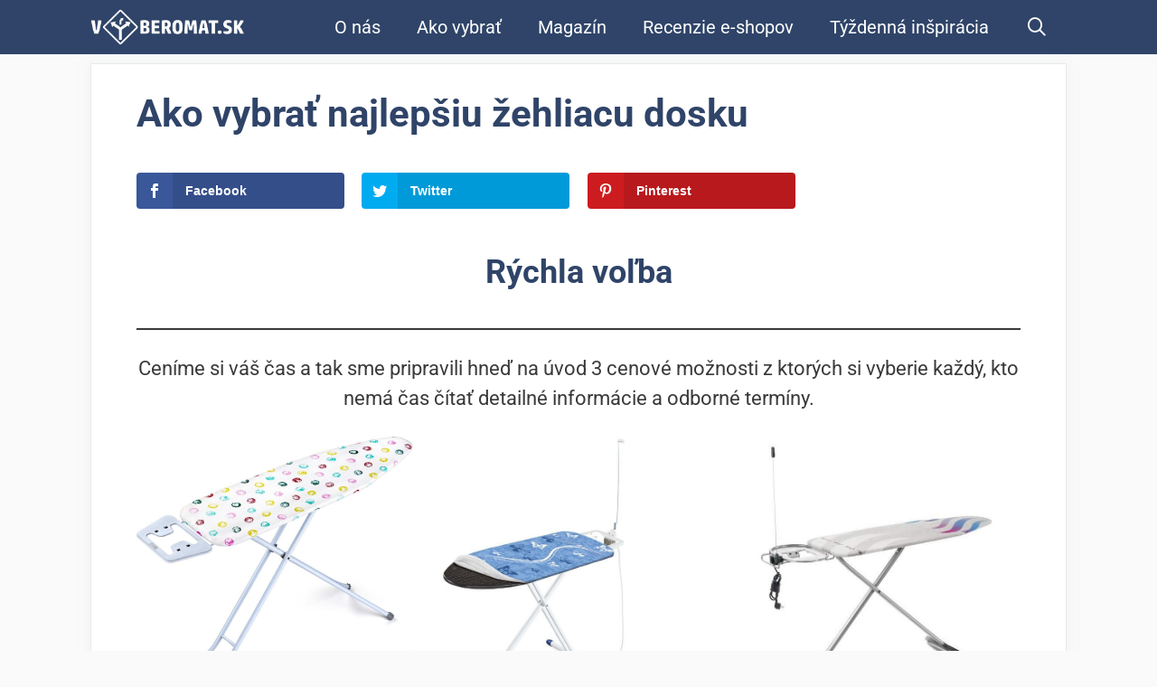

--- FILE ---
content_type: text/html; charset=UTF-8
request_url: https://vyberomat.sk/ako-vybrat-zehliacu-dosku/
body_size: 48571
content:
<!DOCTYPE html>
<html lang="sk-SK" prefix="og: https://ogp.me/ns#">
<head><meta charset="UTF-8"><script>if(navigator.userAgent.match(/MSIE|Internet Explorer/i)||navigator.userAgent.match(/Trident\/7\..*?rv:11/i)){var href=document.location.href;if(!href.match(/[?&]nowprocket/)){if(href.indexOf("?")==-1){if(href.indexOf("#")==-1){document.location.href=href+"?nowprocket=1"}else{document.location.href=href.replace("#","?nowprocket=1#")}}else{if(href.indexOf("#")==-1){document.location.href=href+"&nowprocket=1"}else{document.location.href=href.replace("#","&nowprocket=1#")}}}}</script><script>(()=>{class RocketLazyLoadScripts{constructor(){this.v="2.0.4",this.userEvents=["keydown","keyup","mousedown","mouseup","mousemove","mouseover","mouseout","touchmove","touchstart","touchend","touchcancel","wheel","click","dblclick","input"],this.attributeEvents=["onblur","onclick","oncontextmenu","ondblclick","onfocus","onmousedown","onmouseenter","onmouseleave","onmousemove","onmouseout","onmouseover","onmouseup","onmousewheel","onscroll","onsubmit"]}async t(){this.i(),this.o(),/iP(ad|hone)/.test(navigator.userAgent)&&this.h(),this.u(),this.l(this),this.m(),this.k(this),this.p(this),this._(),await Promise.all([this.R(),this.L()]),this.lastBreath=Date.now(),this.S(this),this.P(),this.D(),this.O(),this.M(),await this.C(this.delayedScripts.normal),await this.C(this.delayedScripts.defer),await this.C(this.delayedScripts.async),await this.T(),await this.F(),await this.j(),await this.A(),window.dispatchEvent(new Event("rocket-allScriptsLoaded")),this.everythingLoaded=!0,this.lastTouchEnd&&await new Promise(t=>setTimeout(t,500-Date.now()+this.lastTouchEnd)),this.I(),this.H(),this.U(),this.W()}i(){this.CSPIssue=sessionStorage.getItem("rocketCSPIssue"),document.addEventListener("securitypolicyviolation",t=>{this.CSPIssue||"script-src-elem"!==t.violatedDirective||"data"!==t.blockedURI||(this.CSPIssue=!0,sessionStorage.setItem("rocketCSPIssue",!0))},{isRocket:!0})}o(){window.addEventListener("pageshow",t=>{this.persisted=t.persisted,this.realWindowLoadedFired=!0},{isRocket:!0}),window.addEventListener("pagehide",()=>{this.onFirstUserAction=null},{isRocket:!0})}h(){let t;function e(e){t=e}window.addEventListener("touchstart",e,{isRocket:!0}),window.addEventListener("touchend",function i(o){o.changedTouches[0]&&t.changedTouches[0]&&Math.abs(o.changedTouches[0].pageX-t.changedTouches[0].pageX)<10&&Math.abs(o.changedTouches[0].pageY-t.changedTouches[0].pageY)<10&&o.timeStamp-t.timeStamp<200&&(window.removeEventListener("touchstart",e,{isRocket:!0}),window.removeEventListener("touchend",i,{isRocket:!0}),"INPUT"===o.target.tagName&&"text"===o.target.type||(o.target.dispatchEvent(new TouchEvent("touchend",{target:o.target,bubbles:!0})),o.target.dispatchEvent(new MouseEvent("mouseover",{target:o.target,bubbles:!0})),o.target.dispatchEvent(new PointerEvent("click",{target:o.target,bubbles:!0,cancelable:!0,detail:1,clientX:o.changedTouches[0].clientX,clientY:o.changedTouches[0].clientY})),event.preventDefault()))},{isRocket:!0})}q(t){this.userActionTriggered||("mousemove"!==t.type||this.firstMousemoveIgnored?"keyup"===t.type||"mouseover"===t.type||"mouseout"===t.type||(this.userActionTriggered=!0,this.onFirstUserAction&&this.onFirstUserAction()):this.firstMousemoveIgnored=!0),"click"===t.type&&t.preventDefault(),t.stopPropagation(),t.stopImmediatePropagation(),"touchstart"===this.lastEvent&&"touchend"===t.type&&(this.lastTouchEnd=Date.now()),"click"===t.type&&(this.lastTouchEnd=0),this.lastEvent=t.type,t.composedPath&&t.composedPath()[0].getRootNode()instanceof ShadowRoot&&(t.rocketTarget=t.composedPath()[0]),this.savedUserEvents.push(t)}u(){this.savedUserEvents=[],this.userEventHandler=this.q.bind(this),this.userEvents.forEach(t=>window.addEventListener(t,this.userEventHandler,{passive:!1,isRocket:!0})),document.addEventListener("visibilitychange",this.userEventHandler,{isRocket:!0})}U(){this.userEvents.forEach(t=>window.removeEventListener(t,this.userEventHandler,{passive:!1,isRocket:!0})),document.removeEventListener("visibilitychange",this.userEventHandler,{isRocket:!0}),this.savedUserEvents.forEach(t=>{(t.rocketTarget||t.target).dispatchEvent(new window[t.constructor.name](t.type,t))})}m(){const t="return false",e=Array.from(this.attributeEvents,t=>"data-rocket-"+t),i="["+this.attributeEvents.join("],[")+"]",o="[data-rocket-"+this.attributeEvents.join("],[data-rocket-")+"]",s=(e,i,o)=>{o&&o!==t&&(e.setAttribute("data-rocket-"+i,o),e["rocket"+i]=new Function("event",o),e.setAttribute(i,t))};new MutationObserver(t=>{for(const n of t)"attributes"===n.type&&(n.attributeName.startsWith("data-rocket-")||this.everythingLoaded?n.attributeName.startsWith("data-rocket-")&&this.everythingLoaded&&this.N(n.target,n.attributeName.substring(12)):s(n.target,n.attributeName,n.target.getAttribute(n.attributeName))),"childList"===n.type&&n.addedNodes.forEach(t=>{if(t.nodeType===Node.ELEMENT_NODE)if(this.everythingLoaded)for(const i of[t,...t.querySelectorAll(o)])for(const t of i.getAttributeNames())e.includes(t)&&this.N(i,t.substring(12));else for(const e of[t,...t.querySelectorAll(i)])for(const t of e.getAttributeNames())this.attributeEvents.includes(t)&&s(e,t,e.getAttribute(t))})}).observe(document,{subtree:!0,childList:!0,attributeFilter:[...this.attributeEvents,...e]})}I(){this.attributeEvents.forEach(t=>{document.querySelectorAll("[data-rocket-"+t+"]").forEach(e=>{this.N(e,t)})})}N(t,e){const i=t.getAttribute("data-rocket-"+e);i&&(t.setAttribute(e,i),t.removeAttribute("data-rocket-"+e))}k(t){Object.defineProperty(HTMLElement.prototype,"onclick",{get(){return this.rocketonclick||null},set(e){this.rocketonclick=e,this.setAttribute(t.everythingLoaded?"onclick":"data-rocket-onclick","this.rocketonclick(event)")}})}S(t){function e(e,i){let o=e[i];e[i]=null,Object.defineProperty(e,i,{get:()=>o,set(s){t.everythingLoaded?o=s:e["rocket"+i]=o=s}})}e(document,"onreadystatechange"),e(window,"onload"),e(window,"onpageshow");try{Object.defineProperty(document,"readyState",{get:()=>t.rocketReadyState,set(e){t.rocketReadyState=e},configurable:!0}),document.readyState="loading"}catch(t){console.log("WPRocket DJE readyState conflict, bypassing")}}l(t){this.originalAddEventListener=EventTarget.prototype.addEventListener,this.originalRemoveEventListener=EventTarget.prototype.removeEventListener,this.savedEventListeners=[],EventTarget.prototype.addEventListener=function(e,i,o){o&&o.isRocket||!t.B(e,this)&&!t.userEvents.includes(e)||t.B(e,this)&&!t.userActionTriggered||e.startsWith("rocket-")||t.everythingLoaded?t.originalAddEventListener.call(this,e,i,o):(t.savedEventListeners.push({target:this,remove:!1,type:e,func:i,options:o}),"mouseenter"!==e&&"mouseleave"!==e||t.originalAddEventListener.call(this,e,t.savedUserEvents.push,o))},EventTarget.prototype.removeEventListener=function(e,i,o){o&&o.isRocket||!t.B(e,this)&&!t.userEvents.includes(e)||t.B(e,this)&&!t.userActionTriggered||e.startsWith("rocket-")||t.everythingLoaded?t.originalRemoveEventListener.call(this,e,i,o):t.savedEventListeners.push({target:this,remove:!0,type:e,func:i,options:o})}}J(t,e){this.savedEventListeners=this.savedEventListeners.filter(i=>{let o=i.type,s=i.target||window;return e!==o||t!==s||(this.B(o,s)&&(i.type="rocket-"+o),this.$(i),!1)})}H(){EventTarget.prototype.addEventListener=this.originalAddEventListener,EventTarget.prototype.removeEventListener=this.originalRemoveEventListener,this.savedEventListeners.forEach(t=>this.$(t))}$(t){t.remove?this.originalRemoveEventListener.call(t.target,t.type,t.func,t.options):this.originalAddEventListener.call(t.target,t.type,t.func,t.options)}p(t){let e;function i(e){return t.everythingLoaded?e:e.split(" ").map(t=>"load"===t||t.startsWith("load.")?"rocket-jquery-load":t).join(" ")}function o(o){function s(e){const s=o.fn[e];o.fn[e]=o.fn.init.prototype[e]=function(){return this[0]===window&&t.userActionTriggered&&("string"==typeof arguments[0]||arguments[0]instanceof String?arguments[0]=i(arguments[0]):"object"==typeof arguments[0]&&Object.keys(arguments[0]).forEach(t=>{const e=arguments[0][t];delete arguments[0][t],arguments[0][i(t)]=e})),s.apply(this,arguments),this}}if(o&&o.fn&&!t.allJQueries.includes(o)){const e={DOMContentLoaded:[],"rocket-DOMContentLoaded":[]};for(const t in e)document.addEventListener(t,()=>{e[t].forEach(t=>t())},{isRocket:!0});o.fn.ready=o.fn.init.prototype.ready=function(i){function s(){parseInt(o.fn.jquery)>2?setTimeout(()=>i.bind(document)(o)):i.bind(document)(o)}return"function"==typeof i&&(t.realDomReadyFired?!t.userActionTriggered||t.fauxDomReadyFired?s():e["rocket-DOMContentLoaded"].push(s):e.DOMContentLoaded.push(s)),o([])},s("on"),s("one"),s("off"),t.allJQueries.push(o)}e=o}t.allJQueries=[],o(window.jQuery),Object.defineProperty(window,"jQuery",{get:()=>e,set(t){o(t)}})}P(){const t=new Map;document.write=document.writeln=function(e){const i=document.currentScript,o=document.createRange(),s=i.parentElement;let n=t.get(i);void 0===n&&(n=i.nextSibling,t.set(i,n));const c=document.createDocumentFragment();o.setStart(c,0),c.appendChild(o.createContextualFragment(e)),s.insertBefore(c,n)}}async R(){return new Promise(t=>{this.userActionTriggered?t():this.onFirstUserAction=t})}async L(){return new Promise(t=>{document.addEventListener("DOMContentLoaded",()=>{this.realDomReadyFired=!0,t()},{isRocket:!0})})}async j(){return this.realWindowLoadedFired?Promise.resolve():new Promise(t=>{window.addEventListener("load",t,{isRocket:!0})})}M(){this.pendingScripts=[];this.scriptsMutationObserver=new MutationObserver(t=>{for(const e of t)e.addedNodes.forEach(t=>{"SCRIPT"!==t.tagName||t.noModule||t.isWPRocket||this.pendingScripts.push({script:t,promise:new Promise(e=>{const i=()=>{const i=this.pendingScripts.findIndex(e=>e.script===t);i>=0&&this.pendingScripts.splice(i,1),e()};t.addEventListener("load",i,{isRocket:!0}),t.addEventListener("error",i,{isRocket:!0}),setTimeout(i,1e3)})})})}),this.scriptsMutationObserver.observe(document,{childList:!0,subtree:!0})}async F(){await this.X(),this.pendingScripts.length?(await this.pendingScripts[0].promise,await this.F()):this.scriptsMutationObserver.disconnect()}D(){this.delayedScripts={normal:[],async:[],defer:[]},document.querySelectorAll("script[type$=rocketlazyloadscript]").forEach(t=>{t.hasAttribute("data-rocket-src")?t.hasAttribute("async")&&!1!==t.async?this.delayedScripts.async.push(t):t.hasAttribute("defer")&&!1!==t.defer||"module"===t.getAttribute("data-rocket-type")?this.delayedScripts.defer.push(t):this.delayedScripts.normal.push(t):this.delayedScripts.normal.push(t)})}async _(){await this.L();let t=[];document.querySelectorAll("script[type$=rocketlazyloadscript][data-rocket-src]").forEach(e=>{let i=e.getAttribute("data-rocket-src");if(i&&!i.startsWith("data:")){i.startsWith("//")&&(i=location.protocol+i);try{const o=new URL(i).origin;o!==location.origin&&t.push({src:o,crossOrigin:e.crossOrigin||"module"===e.getAttribute("data-rocket-type")})}catch(t){}}}),t=[...new Map(t.map(t=>[JSON.stringify(t),t])).values()],this.Y(t,"preconnect")}async G(t){if(await this.K(),!0!==t.noModule||!("noModule"in HTMLScriptElement.prototype))return new Promise(e=>{let i;function o(){(i||t).setAttribute("data-rocket-status","executed"),e()}try{if(navigator.userAgent.includes("Firefox/")||""===navigator.vendor||this.CSPIssue)i=document.createElement("script"),[...t.attributes].forEach(t=>{let e=t.nodeName;"type"!==e&&("data-rocket-type"===e&&(e="type"),"data-rocket-src"===e&&(e="src"),i.setAttribute(e,t.nodeValue))}),t.text&&(i.text=t.text),t.nonce&&(i.nonce=t.nonce),i.hasAttribute("src")?(i.addEventListener("load",o,{isRocket:!0}),i.addEventListener("error",()=>{i.setAttribute("data-rocket-status","failed-network"),e()},{isRocket:!0}),setTimeout(()=>{i.isConnected||e()},1)):(i.text=t.text,o()),i.isWPRocket=!0,t.parentNode.replaceChild(i,t);else{const i=t.getAttribute("data-rocket-type"),s=t.getAttribute("data-rocket-src");i?(t.type=i,t.removeAttribute("data-rocket-type")):t.removeAttribute("type"),t.addEventListener("load",o,{isRocket:!0}),t.addEventListener("error",i=>{this.CSPIssue&&i.target.src.startsWith("data:")?(console.log("WPRocket: CSP fallback activated"),t.removeAttribute("src"),this.G(t).then(e)):(t.setAttribute("data-rocket-status","failed-network"),e())},{isRocket:!0}),s?(t.fetchPriority="high",t.removeAttribute("data-rocket-src"),t.src=s):t.src="data:text/javascript;base64,"+window.btoa(unescape(encodeURIComponent(t.text)))}}catch(i){t.setAttribute("data-rocket-status","failed-transform"),e()}});t.setAttribute("data-rocket-status","skipped")}async C(t){const e=t.shift();return e?(e.isConnected&&await this.G(e),this.C(t)):Promise.resolve()}O(){this.Y([...this.delayedScripts.normal,...this.delayedScripts.defer,...this.delayedScripts.async],"preload")}Y(t,e){this.trash=this.trash||[];let i=!0;var o=document.createDocumentFragment();t.forEach(t=>{const s=t.getAttribute&&t.getAttribute("data-rocket-src")||t.src;if(s&&!s.startsWith("data:")){const n=document.createElement("link");n.href=s,n.rel=e,"preconnect"!==e&&(n.as="script",n.fetchPriority=i?"high":"low"),t.getAttribute&&"module"===t.getAttribute("data-rocket-type")&&(n.crossOrigin=!0),t.crossOrigin&&(n.crossOrigin=t.crossOrigin),t.integrity&&(n.integrity=t.integrity),t.nonce&&(n.nonce=t.nonce),o.appendChild(n),this.trash.push(n),i=!1}}),document.head.appendChild(o)}W(){this.trash.forEach(t=>t.remove())}async T(){try{document.readyState="interactive"}catch(t){}this.fauxDomReadyFired=!0;try{await this.K(),this.J(document,"readystatechange"),document.dispatchEvent(new Event("rocket-readystatechange")),await this.K(),document.rocketonreadystatechange&&document.rocketonreadystatechange(),await this.K(),this.J(document,"DOMContentLoaded"),document.dispatchEvent(new Event("rocket-DOMContentLoaded")),await this.K(),this.J(window,"DOMContentLoaded"),window.dispatchEvent(new Event("rocket-DOMContentLoaded"))}catch(t){console.error(t)}}async A(){try{document.readyState="complete"}catch(t){}try{await this.K(),this.J(document,"readystatechange"),document.dispatchEvent(new Event("rocket-readystatechange")),await this.K(),document.rocketonreadystatechange&&document.rocketonreadystatechange(),await this.K(),this.J(window,"load"),window.dispatchEvent(new Event("rocket-load")),await this.K(),window.rocketonload&&window.rocketonload(),await this.K(),this.allJQueries.forEach(t=>t(window).trigger("rocket-jquery-load")),await this.K(),this.J(window,"pageshow");const t=new Event("rocket-pageshow");t.persisted=this.persisted,window.dispatchEvent(t),await this.K(),window.rocketonpageshow&&window.rocketonpageshow({persisted:this.persisted})}catch(t){console.error(t)}}async K(){Date.now()-this.lastBreath>45&&(await this.X(),this.lastBreath=Date.now())}async X(){return document.hidden?new Promise(t=>setTimeout(t)):new Promise(t=>requestAnimationFrame(t))}B(t,e){return e===document&&"readystatechange"===t||(e===document&&"DOMContentLoaded"===t||(e===window&&"DOMContentLoaded"===t||(e===window&&"load"===t||e===window&&"pageshow"===t)))}static run(){(new RocketLazyLoadScripts).t()}}RocketLazyLoadScripts.run()})();</script>
	
	<script>var et_site_url='https://vyberomat.sk';var et_post_id='913';function et_core_page_resource_fallback(a,b){"undefined"===typeof b&&(b=a.sheet.cssRules&&0===a.sheet.cssRules.length);b&&(a.onerror=null,a.onload=null,a.href?a.href=et_site_url+"/?et_core_page_resource="+a.id+et_post_id:a.src&&(a.src=et_site_url+"/?et_core_page_resource="+a.id+et_post_id))}</script><meta name="viewport" content="width=device-width, initial-scale=1">
<!-- Optimalizácia pre vyhľadávače podľa Rank Math PRO - https://rankmath.com/ -->
<title>Ako Vybrať Najlepšiu žehliacu Dosku (2026)</title>
<style id="wpr-usedcss">img:is([sizes=auto i],[sizes^="auto," i]){contain-intrinsic-size:3000px 1500px}@font-face{font-display:swap;font-family:Roboto;font-style:normal;font-weight:100;font-stretch:100%;src:url(https://fonts.gstatic.com/s/roboto/v47/KFO7CnqEu92Fr1ME7kSn66aGLdTylUAMa3KUBGEe.woff2) format('woff2');unicode-range:U+0100-02BA,U+02BD-02C5,U+02C7-02CC,U+02CE-02D7,U+02DD-02FF,U+0304,U+0308,U+0329,U+1D00-1DBF,U+1E00-1E9F,U+1EF2-1EFF,U+2020,U+20A0-20AB,U+20AD-20C0,U+2113,U+2C60-2C7F,U+A720-A7FF}@font-face{font-display:swap;font-family:Roboto;font-style:normal;font-weight:100;font-stretch:100%;src:url(https://fonts.gstatic.com/s/roboto/v47/KFO7CnqEu92Fr1ME7kSn66aGLdTylUAMa3yUBA.woff2) format('woff2');unicode-range:U+0000-00FF,U+0131,U+0152-0153,U+02BB-02BC,U+02C6,U+02DA,U+02DC,U+0304,U+0308,U+0329,U+2000-206F,U+20AC,U+2122,U+2191,U+2193,U+2212,U+2215,U+FEFF,U+FFFD}@font-face{font-display:swap;font-family:Roboto;font-style:normal;font-weight:300;font-stretch:100%;src:url(https://fonts.gstatic.com/s/roboto/v47/KFO7CnqEu92Fr1ME7kSn66aGLdTylUAMa3KUBGEe.woff2) format('woff2');unicode-range:U+0100-02BA,U+02BD-02C5,U+02C7-02CC,U+02CE-02D7,U+02DD-02FF,U+0304,U+0308,U+0329,U+1D00-1DBF,U+1E00-1E9F,U+1EF2-1EFF,U+2020,U+20A0-20AB,U+20AD-20C0,U+2113,U+2C60-2C7F,U+A720-A7FF}@font-face{font-display:swap;font-family:Roboto;font-style:normal;font-weight:300;font-stretch:100%;src:url(https://fonts.gstatic.com/s/roboto/v47/KFO7CnqEu92Fr1ME7kSn66aGLdTylUAMa3yUBA.woff2) format('woff2');unicode-range:U+0000-00FF,U+0131,U+0152-0153,U+02BB-02BC,U+02C6,U+02DA,U+02DC,U+0304,U+0308,U+0329,U+2000-206F,U+20AC,U+2122,U+2191,U+2193,U+2212,U+2215,U+FEFF,U+FFFD}@font-face{font-display:swap;font-family:Roboto;font-style:normal;font-weight:400;font-stretch:100%;src:url(https://fonts.gstatic.com/s/roboto/v47/KFO7CnqEu92Fr1ME7kSn66aGLdTylUAMa3KUBGEe.woff2) format('woff2');unicode-range:U+0100-02BA,U+02BD-02C5,U+02C7-02CC,U+02CE-02D7,U+02DD-02FF,U+0304,U+0308,U+0329,U+1D00-1DBF,U+1E00-1E9F,U+1EF2-1EFF,U+2020,U+20A0-20AB,U+20AD-20C0,U+2113,U+2C60-2C7F,U+A720-A7FF}@font-face{font-display:swap;font-family:Roboto;font-style:normal;font-weight:400;font-stretch:100%;src:url(https://fonts.gstatic.com/s/roboto/v47/KFO7CnqEu92Fr1ME7kSn66aGLdTylUAMa3yUBA.woff2) format('woff2');unicode-range:U+0000-00FF,U+0131,U+0152-0153,U+02BB-02BC,U+02C6,U+02DA,U+02DC,U+0304,U+0308,U+0329,U+2000-206F,U+20AC,U+2122,U+2191,U+2193,U+2212,U+2215,U+FEFF,U+FFFD}@font-face{font-display:swap;font-family:Roboto;font-style:normal;font-weight:500;font-stretch:100%;src:url(https://fonts.gstatic.com/s/roboto/v47/KFO7CnqEu92Fr1ME7kSn66aGLdTylUAMa3KUBGEe.woff2) format('woff2');unicode-range:U+0100-02BA,U+02BD-02C5,U+02C7-02CC,U+02CE-02D7,U+02DD-02FF,U+0304,U+0308,U+0329,U+1D00-1DBF,U+1E00-1E9F,U+1EF2-1EFF,U+2020,U+20A0-20AB,U+20AD-20C0,U+2113,U+2C60-2C7F,U+A720-A7FF}@font-face{font-display:swap;font-family:Roboto;font-style:normal;font-weight:500;font-stretch:100%;src:url(https://fonts.gstatic.com/s/roboto/v47/KFO7CnqEu92Fr1ME7kSn66aGLdTylUAMa3yUBA.woff2) format('woff2');unicode-range:U+0000-00FF,U+0131,U+0152-0153,U+02BB-02BC,U+02C6,U+02DA,U+02DC,U+0304,U+0308,U+0329,U+2000-206F,U+20AC,U+2122,U+2191,U+2193,U+2212,U+2215,U+FEFF,U+FFFD}@font-face{font-display:swap;font-family:Roboto;font-style:normal;font-weight:700;font-stretch:100%;src:url(https://fonts.gstatic.com/s/roboto/v47/KFO7CnqEu92Fr1ME7kSn66aGLdTylUAMa3KUBGEe.woff2) format('woff2');unicode-range:U+0100-02BA,U+02BD-02C5,U+02C7-02CC,U+02CE-02D7,U+02DD-02FF,U+0304,U+0308,U+0329,U+1D00-1DBF,U+1E00-1E9F,U+1EF2-1EFF,U+2020,U+20A0-20AB,U+20AD-20C0,U+2113,U+2C60-2C7F,U+A720-A7FF}@font-face{font-display:swap;font-family:Roboto;font-style:normal;font-weight:700;font-stretch:100%;src:url(https://fonts.gstatic.com/s/roboto/v47/KFO7CnqEu92Fr1ME7kSn66aGLdTylUAMa3yUBA.woff2) format('woff2');unicode-range:U+0000-00FF,U+0131,U+0152-0153,U+02BB-02BC,U+02C6,U+02DA,U+02DC,U+0304,U+0308,U+0329,U+2000-206F,U+20AC,U+2122,U+2191,U+2193,U+2212,U+2215,U+FEFF,U+FFFD}@font-face{font-display:swap;font-family:Roboto;font-style:normal;font-weight:900;font-stretch:100%;src:url(https://fonts.gstatic.com/s/roboto/v47/KFO7CnqEu92Fr1ME7kSn66aGLdTylUAMa3KUBGEe.woff2) format('woff2');unicode-range:U+0100-02BA,U+02BD-02C5,U+02C7-02CC,U+02CE-02D7,U+02DD-02FF,U+0304,U+0308,U+0329,U+1D00-1DBF,U+1E00-1E9F,U+1EF2-1EFF,U+2020,U+20A0-20AB,U+20AD-20C0,U+2113,U+2C60-2C7F,U+A720-A7FF}@font-face{font-display:swap;font-family:Roboto;font-style:normal;font-weight:900;font-stretch:100%;src:url(https://fonts.gstatic.com/s/roboto/v47/KFO7CnqEu92Fr1ME7kSn66aGLdTylUAMa3yUBA.woff2) format('woff2');unicode-range:U+0000-00FF,U+0131,U+0152-0153,U+02BB-02BC,U+02C6,U+02DA,U+02DC,U+0304,U+0308,U+0329,U+2000-206F,U+20AC,U+2122,U+2191,U+2193,U+2212,U+2215,U+FEFF,U+FFFD}img.emoji{display:inline!important;border:none!important;box-shadow:none!important;height:1em!important;width:1em!important;margin:0 .07em!important;vertical-align:-.1em!important;background:0 0!important;padding:0!important}.wp-block-button__link{box-sizing:border-box;cursor:pointer;display:inline-block;text-align:center;word-break:break-word}.wp-block-button__link.aligncenter{text-align:center}:where(.wp-block-button__link){border-radius:9999px;box-shadow:none;padding:calc(.667em + 2px) calc(1.333em + 2px);text-decoration:none}:root :where(.wp-block-button .wp-block-button__link.is-style-outline),:root :where(.wp-block-button.is-style-outline>.wp-block-button__link){border:2px solid;padding:.667em 1.333em}:root :where(.wp-block-button .wp-block-button__link.is-style-outline:not(.has-text-color)),:root :where(.wp-block-button.is-style-outline>.wp-block-button__link:not(.has-text-color)){color:currentColor}:root :where(.wp-block-button .wp-block-button__link.is-style-outline:not(.has-background)),:root :where(.wp-block-button.is-style-outline>.wp-block-button__link:not(.has-background)){background-color:initial;background-image:none}.wp-block-button.aligncenter{text-align:center}:where(.wp-block-calendar table:not(.has-background) th){background:#ddd}:where(.wp-block-columns){margin-bottom:1.75em}:where(.wp-block-columns.has-background){padding:1.25em 2.375em}:where(.wp-block-post-comments input[type=submit]){border:none}:where(.wp-block-cover-image:not(.has-text-color)),:where(.wp-block-cover:not(.has-text-color)){color:#fff}:where(.wp-block-cover-image.is-light:not(.has-text-color)),:where(.wp-block-cover.is-light:not(.has-text-color)){color:#000}:root :where(.wp-block-cover h1:not(.has-text-color)),:root :where(.wp-block-cover h2:not(.has-text-color)),:root :where(.wp-block-cover h3:not(.has-text-color)),:root :where(.wp-block-cover h4:not(.has-text-color)),:root :where(.wp-block-cover h5:not(.has-text-color)),:root :where(.wp-block-cover h6:not(.has-text-color)),:root :where(.wp-block-cover p:not(.has-text-color)){color:inherit}:where(.wp-block-file){margin-bottom:1.5em}:where(.wp-block-file__button){border-radius:2em;display:inline-block;padding:.5em 1em}:where(.wp-block-file__button):is(a):active,:where(.wp-block-file__button):is(a):focus,:where(.wp-block-file__button):is(a):hover,:where(.wp-block-file__button):is(a):visited{box-shadow:none;color:#fff;opacity:.85;text-decoration:none}:where(.wp-block-group.wp-block-group-is-layout-constrained){position:relative}h1.has-background,h2.has-background,h3.has-background,h4.has-background{padding:1.25em 2.375em}.wp-block-image a{display:inline-block}.wp-block-image img{box-sizing:border-box;height:auto;max-width:100%;vertical-align:bottom}@media (prefers-reduced-motion:no-preference){.wp-block-image img.hide{visibility:hidden}.wp-block-image img.show{animation:.4s show-content-image}}.wp-block-image[style*=border-radius] img,.wp-block-image[style*=border-radius]>a{border-radius:inherit}.wp-block-image.aligncenter{text-align:center}.wp-block-image.alignwide a{width:100%}.wp-block-image.alignwide img{height:auto;width:100%}.wp-block-image .aligncenter,.wp-block-image.aligncenter{display:table}.wp-block-image .aligncenter>figcaption,.wp-block-image.aligncenter>figcaption{caption-side:bottom;display:table-caption}.wp-block-image .aligncenter{margin-left:auto;margin-right:auto}.wp-block-image :where(figcaption){margin-bottom:1em;margin-top:.5em}:root :where(.wp-block-image.is-style-rounded img,.wp-block-image .is-style-rounded img){border-radius:9999px}.wp-block-image figure{margin:0}@keyframes show-content-image{0%{visibility:hidden}99%{visibility:hidden}to{visibility:visible}}:where(.wp-block-latest-comments:not([style*=line-height] .wp-block-latest-comments__comment)){line-height:1.1}:where(.wp-block-latest-comments:not([style*=line-height] .wp-block-latest-comments__comment-excerpt p)){line-height:1.8}:root :where(.wp-block-latest-posts.is-grid){padding:0}:root :where(.wp-block-latest-posts.wp-block-latest-posts__list){padding-left:0}ul{box-sizing:border-box}:root :where(.wp-block-list.has-background){padding:1.25em 2.375em}.wp-block-media-text{box-sizing:border-box}.wp-block-media-text{direction:ltr;display:grid;grid-template-columns:50% 1fr;grid-template-rows:auto}.wp-block-media-text>.wp-block-media-text__content,.wp-block-media-text>.wp-block-media-text__media{align-self:center}.wp-block-media-text>.wp-block-media-text__media{grid-column:1;grid-row:1;margin:0}.wp-block-media-text>.wp-block-media-text__content{direction:ltr;grid-column:2;grid-row:1;padding:0 8%;word-break:break-word}.wp-block-media-text__media a{display:inline-block}.wp-block-media-text__media img{height:auto;max-width:unset;vertical-align:middle;width:100%}@media (max-width:600px){.wp-block-media-text.is-stacked-on-mobile{grid-template-columns:100%!important}.wp-block-media-text.is-stacked-on-mobile>.wp-block-media-text__media{grid-column:1;grid-row:1}.wp-block-media-text.is-stacked-on-mobile>.wp-block-media-text__content{grid-column:1;grid-row:2}}:where(.wp-block-navigation.has-background .wp-block-navigation-item a:not(.wp-element-button)),:where(.wp-block-navigation.has-background .wp-block-navigation-submenu a:not(.wp-element-button)){padding:.5em 1em}:where(.wp-block-navigation .wp-block-navigation__submenu-container .wp-block-navigation-item a:not(.wp-element-button)),:where(.wp-block-navigation .wp-block-navigation__submenu-container .wp-block-navigation-submenu a:not(.wp-element-button)),:where(.wp-block-navigation .wp-block-navigation__submenu-container .wp-block-navigation-submenu button.wp-block-navigation-item__content),:where(.wp-block-navigation .wp-block-navigation__submenu-container .wp-block-pages-list__item button.wp-block-navigation-item__content){padding:.5em 1em}:root :where(p.has-background){padding:1.25em 2.375em}:where(p.has-text-color:not(.has-link-color)) a{color:inherit}:where(.wp-block-post-comments-form) input:not([type=submit]),:where(.wp-block-post-comments-form) textarea{border:1px solid #949494;font-family:inherit;font-size:1em}:where(.wp-block-post-comments-form) input:where(:not([type=submit]):not([type=checkbox])),:where(.wp-block-post-comments-form) textarea{padding:calc(.667em + 2px)}:where(.wp-block-post-excerpt){box-sizing:border-box;margin-bottom:var(--wp--style--block-gap);margin-top:var(--wp--style--block-gap)}:where(.wp-block-preformatted.has-background){padding:1.25em 2.375em}:where(.wp-block-search__button){border:1px solid #ccc;padding:6px 10px}:where(.wp-block-search__input){font-family:inherit;font-size:inherit;font-style:inherit;font-weight:inherit;letter-spacing:inherit;line-height:inherit;text-transform:inherit}:where(.wp-block-search__button-inside .wp-block-search__inside-wrapper){border:1px solid #949494;box-sizing:border-box;padding:4px}:where(.wp-block-search__button-inside .wp-block-search__inside-wrapper) .wp-block-search__input{border:none;border-radius:0;padding:0 4px}:where(.wp-block-search__button-inside .wp-block-search__inside-wrapper) .wp-block-search__input:focus{outline:0}:where(.wp-block-search__button-inside .wp-block-search__inside-wrapper) :where(.wp-block-search__button){padding:4px 8px}.wp-block-separator{border:none;border-top:2px solid}:root :where(.wp-block-separator.is-style-dots){height:auto;line-height:1;text-align:center}:root :where(.wp-block-separator.is-style-dots):before{color:currentColor;content:"···";font-family:serif;font-size:1.5em;letter-spacing:2em;padding-left:2em}:root :where(.wp-block-site-logo.is-style-rounded){border-radius:9999px}:where(.wp-block-social-links:not(.is-style-logos-only)) .wp-social-link{background-color:#f0f0f0;color:#444}:where(.wp-block-social-links:not(.is-style-logos-only)) .wp-social-link-amazon{background-color:#f90;color:#fff}:where(.wp-block-social-links:not(.is-style-logos-only)) .wp-social-link-bandcamp{background-color:#1ea0c3;color:#fff}:where(.wp-block-social-links:not(.is-style-logos-only)) .wp-social-link-behance{background-color:#0757fe;color:#fff}:where(.wp-block-social-links:not(.is-style-logos-only)) .wp-social-link-bluesky{background-color:#0a7aff;color:#fff}:where(.wp-block-social-links:not(.is-style-logos-only)) .wp-social-link-codepen{background-color:#1e1f26;color:#fff}:where(.wp-block-social-links:not(.is-style-logos-only)) .wp-social-link-deviantart{background-color:#02e49b;color:#fff}:where(.wp-block-social-links:not(.is-style-logos-only)) .wp-social-link-dribbble{background-color:#e94c89;color:#fff}:where(.wp-block-social-links:not(.is-style-logos-only)) .wp-social-link-dropbox{background-color:#4280ff;color:#fff}:where(.wp-block-social-links:not(.is-style-logos-only)) .wp-social-link-etsy{background-color:#f45800;color:#fff}:where(.wp-block-social-links:not(.is-style-logos-only)) .wp-social-link-facebook{background-color:#0866ff;color:#fff}:where(.wp-block-social-links:not(.is-style-logos-only)) .wp-social-link-fivehundredpx{background-color:#000;color:#fff}:where(.wp-block-social-links:not(.is-style-logos-only)) .wp-social-link-flickr{background-color:#0461dd;color:#fff}:where(.wp-block-social-links:not(.is-style-logos-only)) .wp-social-link-foursquare{background-color:#e65678;color:#fff}:where(.wp-block-social-links:not(.is-style-logos-only)) .wp-social-link-github{background-color:#24292d;color:#fff}:where(.wp-block-social-links:not(.is-style-logos-only)) .wp-social-link-goodreads{background-color:#eceadd;color:#382110}:where(.wp-block-social-links:not(.is-style-logos-only)) .wp-social-link-google{background-color:#ea4434;color:#fff}:where(.wp-block-social-links:not(.is-style-logos-only)) .wp-social-link-gravatar{background-color:#1d4fc4;color:#fff}:where(.wp-block-social-links:not(.is-style-logos-only)) .wp-social-link-instagram{background-color:#f00075;color:#fff}:where(.wp-block-social-links:not(.is-style-logos-only)) .wp-social-link-lastfm{background-color:#e21b24;color:#fff}:where(.wp-block-social-links:not(.is-style-logos-only)) .wp-social-link-linkedin{background-color:#0d66c2;color:#fff}:where(.wp-block-social-links:not(.is-style-logos-only)) .wp-social-link-mastodon{background-color:#3288d4;color:#fff}:where(.wp-block-social-links:not(.is-style-logos-only)) .wp-social-link-medium{background-color:#000;color:#fff}:where(.wp-block-social-links:not(.is-style-logos-only)) .wp-social-link-meetup{background-color:#f6405f;color:#fff}:where(.wp-block-social-links:not(.is-style-logos-only)) .wp-social-link-patreon{background-color:#000;color:#fff}:where(.wp-block-social-links:not(.is-style-logos-only)) .wp-social-link-pinterest{background-color:#e60122;color:#fff}:where(.wp-block-social-links:not(.is-style-logos-only)) .wp-social-link-pocket{background-color:#ef4155;color:#fff}:where(.wp-block-social-links:not(.is-style-logos-only)) .wp-social-link-reddit{background-color:#ff4500;color:#fff}:where(.wp-block-social-links:not(.is-style-logos-only)) .wp-social-link-skype{background-color:#0478d7;color:#fff}:where(.wp-block-social-links:not(.is-style-logos-only)) .wp-social-link-snapchat{background-color:#fefc00;color:#fff;stroke:#000}:where(.wp-block-social-links:not(.is-style-logos-only)) .wp-social-link-soundcloud{background-color:#ff5600;color:#fff}:where(.wp-block-social-links:not(.is-style-logos-only)) .wp-social-link-spotify{background-color:#1bd760;color:#fff}:where(.wp-block-social-links:not(.is-style-logos-only)) .wp-social-link-telegram{background-color:#2aabee;color:#fff}:where(.wp-block-social-links:not(.is-style-logos-only)) .wp-social-link-threads{background-color:#000;color:#fff}:where(.wp-block-social-links:not(.is-style-logos-only)) .wp-social-link-tiktok{background-color:#000;color:#fff}:where(.wp-block-social-links:not(.is-style-logos-only)) .wp-social-link-tumblr{background-color:#011835;color:#fff}:where(.wp-block-social-links:not(.is-style-logos-only)) .wp-social-link-twitch{background-color:#6440a4;color:#fff}:where(.wp-block-social-links:not(.is-style-logos-only)) .wp-social-link-twitter{background-color:#1da1f2;color:#fff}:where(.wp-block-social-links:not(.is-style-logos-only)) .wp-social-link-vimeo{background-color:#1eb7ea;color:#fff}:where(.wp-block-social-links:not(.is-style-logos-only)) .wp-social-link-vk{background-color:#4680c2;color:#fff}:where(.wp-block-social-links:not(.is-style-logos-only)) .wp-social-link-wordpress{background-color:#3499cd;color:#fff}:where(.wp-block-social-links:not(.is-style-logos-only)) .wp-social-link-whatsapp{background-color:#25d366;color:#fff}:where(.wp-block-social-links:not(.is-style-logos-only)) .wp-social-link-x{background-color:#000;color:#fff}:where(.wp-block-social-links:not(.is-style-logos-only)) .wp-social-link-yelp{background-color:#d32422;color:#fff}:where(.wp-block-social-links:not(.is-style-logos-only)) .wp-social-link-youtube{background-color:red;color:#fff}:where(.wp-block-social-links.is-style-logos-only) .wp-social-link{background:0 0}:where(.wp-block-social-links.is-style-logos-only) .wp-social-link svg{height:1.25em;width:1.25em}:where(.wp-block-social-links.is-style-logos-only) .wp-social-link-amazon{color:#f90}:where(.wp-block-social-links.is-style-logos-only) .wp-social-link-bandcamp{color:#1ea0c3}:where(.wp-block-social-links.is-style-logos-only) .wp-social-link-behance{color:#0757fe}:where(.wp-block-social-links.is-style-logos-only) .wp-social-link-bluesky{color:#0a7aff}:where(.wp-block-social-links.is-style-logos-only) .wp-social-link-codepen{color:#1e1f26}:where(.wp-block-social-links.is-style-logos-only) .wp-social-link-deviantart{color:#02e49b}:where(.wp-block-social-links.is-style-logos-only) .wp-social-link-dribbble{color:#e94c89}:where(.wp-block-social-links.is-style-logos-only) .wp-social-link-dropbox{color:#4280ff}:where(.wp-block-social-links.is-style-logos-only) .wp-social-link-etsy{color:#f45800}:where(.wp-block-social-links.is-style-logos-only) .wp-social-link-facebook{color:#0866ff}:where(.wp-block-social-links.is-style-logos-only) .wp-social-link-fivehundredpx{color:#000}:where(.wp-block-social-links.is-style-logos-only) .wp-social-link-flickr{color:#0461dd}:where(.wp-block-social-links.is-style-logos-only) .wp-social-link-foursquare{color:#e65678}:where(.wp-block-social-links.is-style-logos-only) .wp-social-link-github{color:#24292d}:where(.wp-block-social-links.is-style-logos-only) .wp-social-link-goodreads{color:#382110}:where(.wp-block-social-links.is-style-logos-only) .wp-social-link-google{color:#ea4434}:where(.wp-block-social-links.is-style-logos-only) .wp-social-link-gravatar{color:#1d4fc4}:where(.wp-block-social-links.is-style-logos-only) .wp-social-link-instagram{color:#f00075}:where(.wp-block-social-links.is-style-logos-only) .wp-social-link-lastfm{color:#e21b24}:where(.wp-block-social-links.is-style-logos-only) .wp-social-link-linkedin{color:#0d66c2}:where(.wp-block-social-links.is-style-logos-only) .wp-social-link-mastodon{color:#3288d4}:where(.wp-block-social-links.is-style-logos-only) .wp-social-link-medium{color:#000}:where(.wp-block-social-links.is-style-logos-only) .wp-social-link-meetup{color:#f6405f}:where(.wp-block-social-links.is-style-logos-only) .wp-social-link-patreon{color:#000}:where(.wp-block-social-links.is-style-logos-only) .wp-social-link-pinterest{color:#e60122}:where(.wp-block-social-links.is-style-logos-only) .wp-social-link-pocket{color:#ef4155}:where(.wp-block-social-links.is-style-logos-only) .wp-social-link-reddit{color:#ff4500}:where(.wp-block-social-links.is-style-logos-only) .wp-social-link-skype{color:#0478d7}:where(.wp-block-social-links.is-style-logos-only) .wp-social-link-snapchat{color:#fff;stroke:#000}:where(.wp-block-social-links.is-style-logos-only) .wp-social-link-soundcloud{color:#ff5600}:where(.wp-block-social-links.is-style-logos-only) .wp-social-link-spotify{color:#1bd760}:where(.wp-block-social-links.is-style-logos-only) .wp-social-link-telegram{color:#2aabee}:where(.wp-block-social-links.is-style-logos-only) .wp-social-link-threads{color:#000}:where(.wp-block-social-links.is-style-logos-only) .wp-social-link-tiktok{color:#000}:where(.wp-block-social-links.is-style-logos-only) .wp-social-link-tumblr{color:#011835}:where(.wp-block-social-links.is-style-logos-only) .wp-social-link-twitch{color:#6440a4}:where(.wp-block-social-links.is-style-logos-only) .wp-social-link-twitter{color:#1da1f2}:where(.wp-block-social-links.is-style-logos-only) .wp-social-link-vimeo{color:#1eb7ea}:where(.wp-block-social-links.is-style-logos-only) .wp-social-link-vk{color:#4680c2}:where(.wp-block-social-links.is-style-logos-only) .wp-social-link-whatsapp{color:#25d366}:where(.wp-block-social-links.is-style-logos-only) .wp-social-link-wordpress{color:#3499cd}:where(.wp-block-social-links.is-style-logos-only) .wp-social-link-x{color:#000}:where(.wp-block-social-links.is-style-logos-only) .wp-social-link-yelp{color:#d32422}:where(.wp-block-social-links.is-style-logos-only) .wp-social-link-youtube{color:red}:root :where(.wp-block-social-links .wp-social-link a){padding:.25em}:root :where(.wp-block-social-links.is-style-logos-only .wp-social-link a){padding:0}:root :where(.wp-block-social-links.is-style-pill-shape .wp-social-link a){padding-left:.66667em;padding-right:.66667em}:root :where(.wp-block-tag-cloud.is-style-outline){display:flex;flex-wrap:wrap;gap:1ch}:root :where(.wp-block-tag-cloud.is-style-outline a){border:1px solid;font-size:unset!important;margin-right:0;padding:1ch 2ch;text-decoration:none!important}.wp-block-table{overflow-x:auto}.wp-block-table table{border-collapse:collapse;width:100%}.wp-block-table thead{border-bottom:3px solid}.wp-block-table td,.wp-block-table th{border:1px solid;padding:.5em}.wp-block-table.aligncenter{display:table;width:auto}.wp-block-table.aligncenter td,.wp-block-table.aligncenter th{word-break:break-word}:root :where(.wp-block-table-of-contents){box-sizing:border-box}:where(.wp-block-term-description){box-sizing:border-box;margin-bottom:var(--wp--style--block-gap);margin-top:var(--wp--style--block-gap)}:where(pre.wp-block-verse){font-family:inherit}.entry-content{counter-reset:footnotes}:root{--wp--preset--font-size--normal:16px;--wp--preset--font-size--huge:42px}.has-text-align-center{text-align:center}.has-text-align-left{text-align:left}.aligncenter{clear:both}.screen-reader-text{border:0;clip:rect(1px,1px,1px,1px);clip-path:inset(50%);height:1px;margin:-1px;overflow:hidden;padding:0;position:absolute;width:1px;word-wrap:normal!important}.screen-reader-text:focus{background-color:#ddd;clip:auto!important;clip-path:none;color:#444;display:block;font-size:1em;height:auto;left:5px;line-height:normal;padding:15px 23px 14px;text-decoration:none;top:5px;width:auto;z-index:100000}html :where(.has-border-color){border-style:solid}html :where([style*=border-top-color]){border-top-style:solid}html :where([style*=border-right-color]){border-right-style:solid}html :where([style*=border-bottom-color]){border-bottom-style:solid}html :where([style*=border-left-color]){border-left-style:solid}html :where([style*=border-width]){border-style:solid}html :where([style*=border-top-width]){border-top-style:solid}html :where([style*=border-right-width]){border-right-style:solid}html :where([style*=border-bottom-width]){border-bottom-style:solid}html :where([style*=border-left-width]){border-left-style:solid}html :where(img[class*=wp-image-]){height:auto;max-width:100%}:where(figure){margin:0 0 1em}html :where(.is-position-sticky){--wp-admin--admin-bar--position-offset:var(--wp-admin--admin-bar--height,0)}:root{--swiper-theme-color:#007aff}:root{--swiper-navigation-size:44px}.ub-hide{display:none}.ub-hiding{height:0;padding-top:0;padding-bottom:0;margin-top:0;margin-bottom:0}.ub_table-of-contents{box-sizing:border-box;transition:all .5s ease-in-out;background-color:#fafafa;border:1px solid #dfdfdf;padding:30px;margin-top:20px;margin-bottom:20px;display:grid}.ub_table-of-contents *{box-sizing:border-box}.ub_table-of-contents ul{margin-bottom:0;margin-left:1.3em;padding-inline-start:0;padding-left:0}.ub_table-of-contents-header{text-align:center;font-size:20px;font-weight:500;display:grid;grid-template-columns:minmax(10px,1fr) auto;transition:all .5s ease-in-out}.ub_table-of-contents-collapsed{padding:10px}.ub_table-of-contents-1-column{column-count:1}.ub_table-of-contents-container{transition:all .5s ease-in-out;overflow:hidden}.ub_table-of-contents .ub_table-of-contents-container ul>li:before{content:none}.ub_table-of-contents-extra-container,.ub_table-of-contents-header-container{padding:15px 30px;transition:all .5s ease-in-out}.ub_table-of-contents-header-container{display:grid}.ub_table-of-contents,.ub_table-of-contents-collapsed{padding:0}.ub_table-of-contents-collapsed .ub_table-of-contents-extra-container{padding:0}@media screen and (max-width:600px){html :where(.is-position-sticky){--wp-admin--admin-bar--position-offset:0}.ub_table-of-contents-1-column{column-count:1}}.ub-linked-to-toc{font-size:11px;text-align:right;cursor:pointer;display:block;text-decoration:none;color:#73accf;width:100%;white-space:pre}.wp-block-button__link{color:#fff;background-color:#32373c;border-radius:9999px;box-shadow:none;text-decoration:none;padding:calc(.667em + 2px) calc(1.333em + 2px);font-size:1.125em}:root{--wp--preset--aspect-ratio--square:1;--wp--preset--aspect-ratio--4-3:4/3;--wp--preset--aspect-ratio--3-4:3/4;--wp--preset--aspect-ratio--3-2:3/2;--wp--preset--aspect-ratio--2-3:2/3;--wp--preset--aspect-ratio--16-9:16/9;--wp--preset--aspect-ratio--9-16:9/16;--wp--preset--color--black:#000;--wp--preset--color--cyan-bluish-gray:#abb8c3;--wp--preset--color--white:#fff;--wp--preset--color--pale-pink:#f78da7;--wp--preset--color--vivid-red:#cf2e2e;--wp--preset--color--luminous-vivid-orange:#ff6900;--wp--preset--color--luminous-vivid-amber:#fcb900;--wp--preset--color--light-green-cyan:#7bdcb5;--wp--preset--color--vivid-green-cyan:#00d084;--wp--preset--color--pale-cyan-blue:#8ed1fc;--wp--preset--color--vivid-cyan-blue:#0693e3;--wp--preset--color--vivid-purple:#9b51e0;--wp--preset--color--contrast:var(--contrast);--wp--preset--color--contrast-2:var(--contrast-2);--wp--preset--color--contrast-3:var(--contrast-3);--wp--preset--color--base:var(--base);--wp--preset--color--base-2:var(--base-2);--wp--preset--color--base-3:var(--base-3);--wp--preset--color--accent:var(--accent);--wp--preset--gradient--vivid-cyan-blue-to-vivid-purple:linear-gradient(135deg,rgba(6, 147, 227, 1) 0%,#9b51e0 100%);--wp--preset--gradient--light-green-cyan-to-vivid-green-cyan:linear-gradient(135deg,#7adcb4 0%,#00d082 100%);--wp--preset--gradient--luminous-vivid-amber-to-luminous-vivid-orange:linear-gradient(135deg,rgba(252, 185, 0, 1) 0%,rgba(255, 105, 0, 1) 100%);--wp--preset--gradient--luminous-vivid-orange-to-vivid-red:linear-gradient(135deg,rgba(255, 105, 0, 1) 0%,#cf2e2e 100%);--wp--preset--gradient--very-light-gray-to-cyan-bluish-gray:linear-gradient(135deg,#eee 0%,#a9b8c3 100%);--wp--preset--gradient--cool-to-warm-spectrum:linear-gradient(135deg,#4aeadc 0%,#9778d1 20%,#cf2aba 40%,#ee2c82 60%,#fb6962 80%,#fef84c 100%);--wp--preset--gradient--blush-light-purple:linear-gradient(135deg,#ffceec 0%,#9896f0 100%);--wp--preset--gradient--blush-bordeaux:linear-gradient(135deg,#fecda5 0%,#fe2d2d 50%,#6b003e 100%);--wp--preset--gradient--luminous-dusk:linear-gradient(135deg,#ffcb70 0%,#c751c0 50%,#4158d0 100%);--wp--preset--gradient--pale-ocean:linear-gradient(135deg,#fff5cb 0%,#b6e3d4 50%,#33a7b5 100%);--wp--preset--gradient--electric-grass:linear-gradient(135deg,#caf880 0%,#71ce7e 100%);--wp--preset--gradient--midnight:linear-gradient(135deg,#020381 0%,#2874fc 100%);--wp--preset--font-size--small:13px;--wp--preset--font-size--medium:20px;--wp--preset--font-size--large:36px;--wp--preset--font-size--x-large:42px;--wp--preset--spacing--20:.44rem;--wp--preset--spacing--30:.67rem;--wp--preset--spacing--40:1rem;--wp--preset--spacing--50:1.5rem;--wp--preset--spacing--60:2.25rem;--wp--preset--spacing--70:3.38rem;--wp--preset--spacing--80:5.06rem;--wp--preset--shadow--natural:6px 6px 9px rgba(0, 0, 0, .2);--wp--preset--shadow--deep:12px 12px 50px rgba(0, 0, 0, .4);--wp--preset--shadow--sharp:6px 6px 0 rgba(0, 0, 0, .2);--wp--preset--shadow--outlined:6px 6px 0 -3px rgba(255, 255, 255, 1),6px 6px rgba(0, 0, 0, 1);--wp--preset--shadow--crisp:6px 6px 0 rgba(0, 0, 0, 1)}:where(.is-layout-flex){gap:.5em}:where(.is-layout-grid){gap:.5em}:where(.wp-block-post-template.is-layout-flex){gap:1.25em}:where(.wp-block-post-template.is-layout-grid){gap:1.25em}:where(.wp-block-columns.is-layout-flex){gap:2em}:where(.wp-block-columns.is-layout-grid){gap:2em}:root :where(.wp-block-pullquote){font-size:1.5em;line-height:1.6}#eu-cookie-bar{display:none;direction:ltr;color:#fff;min-height:20px;position:fixed;left:0;bottom:0;width:100%;z-index:99999;padding:3px 20px 2px;background-color:#2e363f;text-align:center;font-size:12px}#eu-cookie-bar a{color:#fff;text-decoration:underline}button#euCookieAcceptWP{margin:0 10px;line-height:20px;background:#45ae52;border:none;color:#fff;padding:2px 12px;border-radius:3px;cursor:pointer;font-size:12px;font-weight:700}img[data-dominant-color]:not(.has-transparency){background-color:var(--dominant-color)}.woocommerce .woocommerce-error .button,.woocommerce .woocommerce-message .button{float:right}.woocommerce img{height:auto;max-width:100%}.woocommerce div.product div.images{float:left;width:48%}.woocommerce div.product div.thumbnails::after,.woocommerce div.product div.thumbnails::before{content:" ";display:table}.woocommerce div.product div.thumbnails::after{clear:both}.woocommerce div.product div.thumbnails a{float:left;width:30.75%;margin-right:3.8%;margin-bottom:1em}.woocommerce div.product div.thumbnails a.last{margin-right:0}.woocommerce div.product div.thumbnails a.first{clear:both}.woocommerce div.product div.thumbnails.columns-1 a{width:100%;margin-right:0;float:none}.woocommerce div.product div.thumbnails.columns-2 a{width:48%}.woocommerce div.product div.thumbnails.columns-4 a{width:22.05%}.woocommerce div.product div.thumbnails.columns-5 a{width:16.9%}.woocommerce div.product div.summary{float:right;width:48%;clear:none}.woocommerce div.product .woocommerce-tabs{clear:both}.woocommerce div.product .woocommerce-tabs ul.tabs::after,.woocommerce div.product .woocommerce-tabs ul.tabs::before{content:" ";display:table}.woocommerce div.product .woocommerce-tabs ul.tabs::after{clear:both}.woocommerce div.product .woocommerce-tabs ul.tabs li{display:inline-block}.woocommerce div.product #reviews .comment::after,.woocommerce div.product #reviews .comment::before{content:" ";display:table}.woocommerce div.product #reviews .comment::after{clear:both}.woocommerce div.product #reviews .comment img{float:right;height:auto}.woocommerce .woocommerce-ordering{float:right}.woocommerce form .password-input{display:flex;flex-direction:column;justify-content:center;position:relative}.woocommerce form .password-input input[type=password]{padding-right:2.5rem}.woocommerce form .password-input input::-ms-reveal{display:none}.woocommerce form .show-password-input{background-color:transparent;border-radius:0;border:0;color:var(--wc-form-color-text,#000);cursor:pointer;font-size:inherit;line-height:inherit;margin:0;padding:0;position:absolute;right:.7em;text-decoration:none;top:50%;transform:translateY(-50%);-moz-osx-font-smoothing:inherit;-webkit-appearance:none;-webkit-font-smoothing:inherit}.woocommerce form .show-password-input::before{background-repeat:no-repeat;background-size:cover;background-image:url('data:image/svg+xml,<svg width="20" height="20" viewBox="0 0 20 20" fill="none" xmlns="http://www.w3.org/2000/svg"><path d="M17.3 3.3C16.9 2.9 16.2 2.9 15.7 3.3L13.3 5.7C12.2437 5.3079 11.1267 5.1048 10 5.1C6.2 5.2 2.8 7.2 1 10.5C1.2 10.9 1.5 11.3 1.8 11.7C2.6 12.8 3.6 13.7 4.7 14.4L3 16.1C2.6 16.5 2.5 17.2 3 17.7C3.4 18.1 4.1 18.2 4.6 17.7L17.3 4.9C17.7 4.4 17.7 3.7 17.3 3.3ZM6.7 12.3L5.4 13.6C4.2 12.9 3.1 11.9 2.3 10.7C3.5 9 5.1 7.8 7 7.2C5.7 8.6 5.6 10.8 6.7 12.3ZM10.1 9C9.6 8.5 9.7 7.7 10.2 7.2C10.7 6.8 11.4 6.8 11.9 7.2L10.1 9ZM18.3 9.5C17.8 8.8 17.2 8.1 16.5 7.6L15.5 8.6C16.3 9.2 17 9.9 17.6 10.8C15.9 13.4 13 15 9.9 15H9.1L8.1 16C8.8 15.9 9.4 16 10 16C13.3 16 16.4 14.4 18.3 11.7C18.6 11.3 18.8 10.9 19.1 10.5C18.8 10.2 18.6 9.8 18.3 9.5ZM14 10L10 14C12.2 14 14 12.2 14 10Z" fill="%23111111"/></svg>');content:"";display:block;height:22px;width:22px}.woocommerce form .show-password-input.display-password::before{background-image:url('data:image/svg+xml,<svg width="20" height="20" viewBox="0 0 20 20" fill="none" xmlns="http://www.w3.org/2000/svg"><path d="M18.3 9.49999C15 4.89999 8.50002 3.79999 3.90002 7.19999C2.70002 8.09999 1.70002 9.29999 0.900024 10.6C1.10002 11 1.40002 11.4 1.70002 11.8C5.00002 16.4 11.3 17.4 15.9 14.2C16.8 13.5 17.6 12.8 18.3 11.8C18.6 11.4 18.8 11 19.1 10.6C18.8 10.2 18.6 9.79999 18.3 9.49999ZM10.1 7.19999C10.6 6.69999 11.4 6.69999 11.9 7.19999C12.4 7.69999 12.4 8.49999 11.9 8.99999C11.4 9.49999 10.6 9.49999 10.1 8.99999C9.60003 8.49999 9.60003 7.69999 10.1 7.19999ZM10 14.9C6.90002 14.9 4.00002 13.3 2.30002 10.7C3.50002 8.99999 5.10002 7.79999 7.00002 7.19999C6.30002 7.99999 6.00002 8.89999 6.00002 9.89999C6.00002 12.1 7.70002 14 10 14C12.2 14 14.1 12.3 14.1 9.99999V9.89999C14.1 8.89999 13.7 7.89999 13 7.19999C14.9 7.79999 16.5 8.99999 17.7 10.7C16 13.3 13.1 14.9 10 14.9Z" fill="%23111111"/></svg>')}:root{--woocommerce:#720eec;--wc-green:#7ad03a;--wc-red:#a00;--wc-orange:#ffba00;--wc-blue:#2ea2cc;--wc-primary:#720eec;--wc-primary-text:#fcfbfe;--wc-secondary:#e9e6ed;--wc-secondary-text:#515151;--wc-highlight:#958e09;--wc-highligh-text:white;--wc-content-bg:#fff;--wc-subtext:#767676;--wc-form-border-color:rgba(32, 7, 7, .8);--wc-form-border-radius:4px;--wc-form-border-width:1px}@keyframes spin{100%{transform:rotate(360deg)}}@font-face{font-display:swap;font-family:WooCommerce;src:url(https://vyberomat.sk/wp-content/plugins/woocommerce/assets/fonts/WooCommerce.woff2) format("woff2"),url(https://vyberomat.sk/wp-content/plugins/woocommerce/assets/fonts/WooCommerce.woff) format("woff"),url(https://vyberomat.sk/wp-content/plugins/woocommerce/assets/fonts/WooCommerce.ttf) format("truetype");font-weight:400;font-style:normal}.woocommerce-store-notice{position:absolute;top:0;left:0;right:0;margin:0;width:100%;font-size:1em;padding:1em 0;text-align:center;background-color:#720eec;color:#fcfbfe;z-index:99998;box-shadow:0 1px 1em rgba(0,0,0,.2);display:none}.woocommerce-store-notice a{color:#fcfbfe;text-decoration:underline}.screen-reader-text{clip:rect(1px,1px,1px,1px);height:1px;overflow:hidden;position:absolute!important;width:1px;word-wrap:normal!important}.woocommerce .blockUI.blockOverlay{position:relative}.woocommerce .blockUI.blockOverlay::before{height:1em;width:1em;display:block;position:absolute;top:50%;left:50%;margin-left:-.5em;margin-top:-.5em;content:"";animation:1s ease-in-out infinite spin;background:url(https://vyberomat.sk/wp-content/plugins/woocommerce/assets/images/icons/loader.svg) center center;background-size:cover;line-height:1;text-align:center;font-size:2em;color:rgba(0,0,0,.75)}.woocommerce div.product{margin-bottom:0;position:relative}.woocommerce div.product .product_title{clear:none;margin-top:0;padding:0}.woocommerce div.product p.price ins,.woocommerce div.product span.price ins{background:inherit;font-weight:700;display:inline-block}.woocommerce div.product p.price del,.woocommerce div.product span.price del{opacity:.5;display:inline-block}.woocommerce div.product p.stock{font-size:.92em}.woocommerce div.product .woocommerce-product-rating{margin-bottom:1.618em}.woocommerce div.product div.images{margin-bottom:2em}.woocommerce div.product div.images img{display:block;width:100%;height:auto;box-shadow:none}.woocommerce div.product div.images div.thumbnails{padding-top:1em}.woocommerce div.product div.images.woocommerce-product-gallery{position:relative}.woocommerce div.product div.images .woocommerce-product-gallery__wrapper{transition:all cubic-bezier(.795,-.035,0,1) .5s;margin:0;padding:0}.woocommerce div.product div.images .woocommerce-product-gallery__wrapper .zoomImg{background-color:#fff;opacity:0}.woocommerce div.product div.images .woocommerce-product-gallery__image--placeholder{border:1px solid #f2f2f2}.woocommerce div.product div.images .woocommerce-product-gallery__image:nth-child(n+2){width:25%;display:inline-block}.woocommerce div.product div.images .woocommerce-product-gallery__image a{display:block;outline-offset:-2px}.woocommerce div.product div.images .woocommerce-product-gallery__trigger{background:#fff;border:none;box-sizing:content-box;border-radius:100%;cursor:pointer;font-size:2em;height:36px;padding:0;position:absolute;right:.5em;text-indent:-9999px;top:.5em;width:36px;z-index:99}.woocommerce div.product div.images .woocommerce-product-gallery__trigger::before{border:2px solid #000;border-radius:100%;box-sizing:content-box;content:"";display:block;height:10px;left:9px;top:9px;position:absolute;width:10px}.woocommerce div.product div.images .woocommerce-product-gallery__trigger::after{background:#000;border-radius:6px;box-sizing:content-box;content:"";display:block;height:8px;left:22px;position:absolute;top:19px;transform:rotate(-45deg);width:2px}.woocommerce div.product div.images .woocommerce-product-gallery__trigger span[aria-hidden=true]{border:0;clip-path:inset(50%);height:1px;left:50%;margin:-1px;overflow:hidden;position:absolute;top:50%;width:1px}.woocommerce div.product div.images .flex-control-thumbs{overflow:hidden;zoom:1;margin:0;padding:0}.woocommerce div.product div.images .flex-control-thumbs li{width:25%;float:left;margin:0;list-style:none}.woocommerce div.product div.images .flex-control-thumbs li img{cursor:pointer;opacity:.5;margin:0}.woocommerce div.product div.images .flex-control-thumbs li img.flex-active,.woocommerce div.product div.images .flex-control-thumbs li img:hover{opacity:1}.woocommerce div.product .woocommerce-product-gallery--columns-3 .flex-control-thumbs li:nth-child(3n+1){clear:left}.woocommerce div.product .woocommerce-product-gallery--columns-4 .flex-control-thumbs li:nth-child(4n+1){clear:left}.woocommerce div.product .woocommerce-product-gallery--columns-5 .flex-control-thumbs li:nth-child(5n+1){clear:left}.woocommerce div.product div.summary{margin-bottom:2em}.woocommerce div.product div.social{text-align:right;margin:0 0 1em}.woocommerce div.product div.social span{margin:0 0 0 2px}.woocommerce div.product div.social span span{margin:0}.woocommerce div.product div.social span .stButton .chicklets{padding-left:16px;width:0}.woocommerce div.product div.social iframe{float:left;margin-top:3px}.woocommerce div.product .woocommerce-tabs ul.tabs{list-style:none;padding:0 0 0 1em;margin:0 0 1.618em;overflow:hidden;position:relative}.woocommerce div.product .woocommerce-tabs ul.tabs li{border:1px solid #cfc8d8;background-color:#e9e6ed;color:#515151;display:inline-block;position:relative;z-index:0;border-radius:4px 4px 0 0;margin:0 -5px;padding:0 1em}.woocommerce div.product .woocommerce-tabs ul.tabs li a{display:inline-block;padding:.5em 0;font-weight:700;color:#515151;text-decoration:none}.woocommerce div.product .woocommerce-tabs ul.tabs li a:hover{text-decoration:none;color:#6b6b6b}.woocommerce div.product .woocommerce-tabs ul.tabs li.active{background:#fff;color:#515151;z-index:2;border-bottom-color:#fff}.woocommerce div.product .woocommerce-tabs ul.tabs li.active a{color:inherit;text-shadow:inherit}.woocommerce div.product .woocommerce-tabs ul.tabs li.active::before{box-shadow:2px 2px 0 #fff}.woocommerce div.product .woocommerce-tabs ul.tabs li.active::after{box-shadow:-2px 2px 0 #fff}.woocommerce div.product .woocommerce-tabs ul.tabs li::after,.woocommerce div.product .woocommerce-tabs ul.tabs li::before{border:1px solid #cfc8d8;position:absolute;bottom:-1px;width:5px;height:5px;content:" ";box-sizing:border-box}.woocommerce div.product .woocommerce-tabs ul.tabs li::before{left:-5px;border-bottom-right-radius:4px;border-width:0 1px 1px 0;box-shadow:2px 2px 0 #e9e6ed}.woocommerce div.product .woocommerce-tabs ul.tabs li::after{right:-5px;border-bottom-left-radius:4px;border-width:0 0 1px 1px;box-shadow:-2px 2px 0 #e9e6ed}.woocommerce div.product .woocommerce-tabs ul.tabs::before{position:absolute;content:" ";width:100%;bottom:0;left:0;border-bottom:1px solid #cfc8d8;z-index:1}.woocommerce div.product .woocommerce-tabs .panel{margin:0 0 2em;padding:0}.woocommerce div.product p.cart{margin-bottom:2em}.woocommerce div.product p.cart::after,.woocommerce div.product p.cart::before{content:" ";display:table}.woocommerce div.product p.cart::after{clear:both}.woocommerce div.product form.cart{margin-bottom:2em}.woocommerce div.product form.cart::after,.woocommerce div.product form.cart::before{content:" ";display:table}.woocommerce div.product form.cart::after{clear:both}.woocommerce div.product form.cart div.quantity{float:left;margin:0 4px 0 0}.woocommerce div.product form.cart table{border-width:0 0 1px}.woocommerce div.product form.cart table td{padding-left:0}.woocommerce div.product form.cart table div.quantity{float:none;margin:0}.woocommerce div.product form.cart table small.stock{display:block;float:none}.woocommerce div.product form.cart .variations{margin-bottom:1em;border:0;width:100%}.woocommerce div.product form.cart .variations td,.woocommerce div.product form.cart .variations th{border:0;line-height:2em;vertical-align:top}.woocommerce div.product form.cart .variations label{font-weight:700;text-align:left}.woocommerce div.product form.cart .variations select{max-width:100%;min-width:75%;display:inline-block;margin-right:1em;appearance:none;-webkit-appearance:none;-moz-appearance:none;padding-right:3em;background:url([data-uri]) no-repeat;background-size:16px;-webkit-background-size:16px;background-position:calc(100% - 12px) 50%;-webkit-background-position:calc(100% - 12px) 50%}.woocommerce div.product form.cart .variations td.label{padding-right:1em}.woocommerce div.product form.cart .woocommerce-variation-description p{margin-bottom:1em}.woocommerce div.product form.cart .reset_variations{visibility:hidden;font-size:.83em}.woocommerce div.product form.cart .wc-no-matching-variations{display:none}.woocommerce div.product form.cart .button{vertical-align:middle;float:left}.woocommerce div.product form.cart .group_table td.woocommerce-grouped-product-list-item__label{padding-right:1em;padding-left:1em}.woocommerce div.product form.cart .group_table td{vertical-align:top;padding-bottom:.5em;border:0}.woocommerce div.product form.cart .group_table td:first-child{width:4em;text-align:center}.woocommerce div.product form.cart .group_table .wc-grouped-product-add-to-cart-checkbox{display:inline-block;width:auto;margin:0 auto;transform:scale(1.5,1.5)}.woocommerce .woocommerce-ordering{margin:0 0 1em}.woocommerce .woocommerce-ordering>label{margin-right:.25rem}.woocommerce .woocommerce-ordering select{vertical-align:top}.woocommerce a.added_to_cart{padding-top:.5em;display:inline-block}.woocommerce form.register{border:1px solid #cfc8d8;padding:20px;margin:2em 0;text-align:left;border-radius:5px}.woocommerce:where(body:not(.woocommerce-block-theme-has-button-styles)) #respond input#submit,.woocommerce:where(body:not(.woocommerce-block-theme-has-button-styles)) a.button,.woocommerce:where(body:not(.woocommerce-block-theme-has-button-styles)) button.button,.woocommerce:where(body:not(.woocommerce-block-theme-has-button-styles)) input.button,:where(body:not(.woocommerce-block-theme-has-button-styles)):where(:not(.edit-post-visual-editor)) .woocommerce #respond input#submit,:where(body:not(.woocommerce-block-theme-has-button-styles)):where(:not(.edit-post-visual-editor)) .woocommerce a.button,:where(body:not(.woocommerce-block-theme-has-button-styles)):where(:not(.edit-post-visual-editor)) .woocommerce button.button,:where(body:not(.woocommerce-block-theme-has-button-styles)):where(:not(.edit-post-visual-editor)) .woocommerce input.button{font-size:100%;margin:0;line-height:1;cursor:pointer;position:relative;text-decoration:none;overflow:visible;padding:.618em 1em;font-weight:700;border-radius:3px;left:auto;color:#515151;background-color:#e9e6ed;border:0;display:inline-block;background-image:none;box-shadow:none;text-shadow:none}.woocommerce:where(body:not(.woocommerce-block-theme-has-button-styles)) #respond input#submit.loading,.woocommerce:where(body:not(.woocommerce-block-theme-has-button-styles)) a.button.loading,.woocommerce:where(body:not(.woocommerce-block-theme-has-button-styles)) button.button.loading,.woocommerce:where(body:not(.woocommerce-block-theme-has-button-styles)) input.button.loading,:where(body:not(.woocommerce-block-theme-has-button-styles)):where(:not(.edit-post-visual-editor)) .woocommerce #respond input#submit.loading,:where(body:not(.woocommerce-block-theme-has-button-styles)):where(:not(.edit-post-visual-editor)) .woocommerce a.button.loading,:where(body:not(.woocommerce-block-theme-has-button-styles)):where(:not(.edit-post-visual-editor)) .woocommerce button.button.loading,:where(body:not(.woocommerce-block-theme-has-button-styles)):where(:not(.edit-post-visual-editor)) .woocommerce input.button.loading{opacity:.25;padding-right:2.618em}.woocommerce:where(body:not(.woocommerce-block-theme-has-button-styles)) #respond input#submit.loading::after,.woocommerce:where(body:not(.woocommerce-block-theme-has-button-styles)) a.button.loading::after,.woocommerce:where(body:not(.woocommerce-block-theme-has-button-styles)) button.button.loading::after,.woocommerce:where(body:not(.woocommerce-block-theme-has-button-styles)) input.button.loading::after,:where(body:not(.woocommerce-block-theme-has-button-styles)):where(:not(.edit-post-visual-editor)) .woocommerce #respond input#submit.loading::after,:where(body:not(.woocommerce-block-theme-has-button-styles)):where(:not(.edit-post-visual-editor)) .woocommerce a.button.loading::after,:where(body:not(.woocommerce-block-theme-has-button-styles)):where(:not(.edit-post-visual-editor)) .woocommerce button.button.loading::after,:where(body:not(.woocommerce-block-theme-has-button-styles)):where(:not(.edit-post-visual-editor)) .woocommerce input.button.loading::after{font-family:WooCommerce;content:"\e01c";vertical-align:top;font-weight:400;position:absolute;top:.618em;right:1em;animation:2s linear infinite spin}.woocommerce:where(body:not(.woocommerce-block-theme-has-button-styles)) #respond input#submit.added::after,.woocommerce:where(body:not(.woocommerce-block-theme-has-button-styles)) a.button.added::after,.woocommerce:where(body:not(.woocommerce-block-theme-has-button-styles)) button.button.added::after,.woocommerce:where(body:not(.woocommerce-block-theme-has-button-styles)) input.button.added::after,:where(body:not(.woocommerce-block-theme-has-button-styles)):where(:not(.edit-post-visual-editor)) .woocommerce #respond input#submit.added::after,:where(body:not(.woocommerce-block-theme-has-button-styles)):where(:not(.edit-post-visual-editor)) .woocommerce a.button.added::after,:where(body:not(.woocommerce-block-theme-has-button-styles)):where(:not(.edit-post-visual-editor)) .woocommerce button.button.added::after,:where(body:not(.woocommerce-block-theme-has-button-styles)):where(:not(.edit-post-visual-editor)) .woocommerce input.button.added::after{font-family:WooCommerce;content:"\e017";margin-left:.53em;vertical-align:bottom}.woocommerce:where(body:not(.woocommerce-block-theme-has-button-styles)) #respond input#submit:hover,.woocommerce:where(body:not(.woocommerce-block-theme-has-button-styles)) a.button:hover,.woocommerce:where(body:not(.woocommerce-block-theme-has-button-styles)) button.button:hover,.woocommerce:where(body:not(.woocommerce-block-theme-has-button-styles)) input.button:hover,:where(body:not(.woocommerce-block-theme-has-button-styles)):where(:not(.edit-post-visual-editor)) .woocommerce #respond input#submit:hover,:where(body:not(.woocommerce-block-theme-has-button-styles)):where(:not(.edit-post-visual-editor)) .woocommerce a.button:hover,:where(body:not(.woocommerce-block-theme-has-button-styles)):where(:not(.edit-post-visual-editor)) .woocommerce button.button:hover,:where(body:not(.woocommerce-block-theme-has-button-styles)):where(:not(.edit-post-visual-editor)) .woocommerce input.button:hover{background-color:#dcd7e2;text-decoration:none;background-image:none;color:#515151}.woocommerce:where(body:not(.woocommerce-block-theme-has-button-styles)) #respond input#submit.alt,.woocommerce:where(body:not(.woocommerce-block-theme-has-button-styles)) a.button.alt,.woocommerce:where(body:not(.woocommerce-block-theme-has-button-styles)) button.button.alt,.woocommerce:where(body:not(.woocommerce-block-theme-has-button-styles)) input.button.alt,:where(body:not(.woocommerce-block-theme-has-button-styles)):where(:not(.edit-post-visual-editor)) .woocommerce #respond input#submit.alt,:where(body:not(.woocommerce-block-theme-has-button-styles)):where(:not(.edit-post-visual-editor)) .woocommerce a.button.alt,:where(body:not(.woocommerce-block-theme-has-button-styles)):where(:not(.edit-post-visual-editor)) .woocommerce button.button.alt,:where(body:not(.woocommerce-block-theme-has-button-styles)):where(:not(.edit-post-visual-editor)) .woocommerce input.button.alt{background-color:#7f54b3;color:#fff;-webkit-font-smoothing:antialiased}.woocommerce:where(body:not(.woocommerce-block-theme-has-button-styles)) #respond input#submit.alt:hover,.woocommerce:where(body:not(.woocommerce-block-theme-has-button-styles)) a.button.alt:hover,.woocommerce:where(body:not(.woocommerce-block-theme-has-button-styles)) button.button.alt:hover,.woocommerce:where(body:not(.woocommerce-block-theme-has-button-styles)) input.button.alt:hover,:where(body:not(.woocommerce-block-theme-has-button-styles)):where(:not(.edit-post-visual-editor)) .woocommerce #respond input#submit.alt:hover,:where(body:not(.woocommerce-block-theme-has-button-styles)):where(:not(.edit-post-visual-editor)) .woocommerce a.button.alt:hover,:where(body:not(.woocommerce-block-theme-has-button-styles)):where(:not(.edit-post-visual-editor)) .woocommerce button.button.alt:hover,:where(body:not(.woocommerce-block-theme-has-button-styles)):where(:not(.edit-post-visual-editor)) .woocommerce input.button.alt:hover{background-color:#7249a4;color:#fff}.woocommerce:where(body:not(.woocommerce-block-theme-has-button-styles)) #respond input#submit.alt.disabled,.woocommerce:where(body:not(.woocommerce-block-theme-has-button-styles)) #respond input#submit.alt.disabled:hover,.woocommerce:where(body:not(.woocommerce-block-theme-has-button-styles)) #respond input#submit.alt:disabled,.woocommerce:where(body:not(.woocommerce-block-theme-has-button-styles)) #respond input#submit.alt:disabled:hover,.woocommerce:where(body:not(.woocommerce-block-theme-has-button-styles)) #respond input#submit.alt:disabled[disabled],.woocommerce:where(body:not(.woocommerce-block-theme-has-button-styles)) #respond input#submit.alt:disabled[disabled]:hover,.woocommerce:where(body:not(.woocommerce-block-theme-has-button-styles)) a.button.alt.disabled,.woocommerce:where(body:not(.woocommerce-block-theme-has-button-styles)) a.button.alt.disabled:hover,.woocommerce:where(body:not(.woocommerce-block-theme-has-button-styles)) a.button.alt:disabled,.woocommerce:where(body:not(.woocommerce-block-theme-has-button-styles)) a.button.alt:disabled:hover,.woocommerce:where(body:not(.woocommerce-block-theme-has-button-styles)) a.button.alt:disabled[disabled],.woocommerce:where(body:not(.woocommerce-block-theme-has-button-styles)) a.button.alt:disabled[disabled]:hover,.woocommerce:where(body:not(.woocommerce-block-theme-has-button-styles)) button.button.alt.disabled,.woocommerce:where(body:not(.woocommerce-block-theme-has-button-styles)) button.button.alt.disabled:hover,.woocommerce:where(body:not(.woocommerce-block-theme-has-button-styles)) button.button.alt:disabled,.woocommerce:where(body:not(.woocommerce-block-theme-has-button-styles)) button.button.alt:disabled:hover,.woocommerce:where(body:not(.woocommerce-block-theme-has-button-styles)) button.button.alt:disabled[disabled],.woocommerce:where(body:not(.woocommerce-block-theme-has-button-styles)) button.button.alt:disabled[disabled]:hover,.woocommerce:where(body:not(.woocommerce-block-theme-has-button-styles)) input.button.alt.disabled,.woocommerce:where(body:not(.woocommerce-block-theme-has-button-styles)) input.button.alt.disabled:hover,.woocommerce:where(body:not(.woocommerce-block-theme-has-button-styles)) input.button.alt:disabled,.woocommerce:where(body:not(.woocommerce-block-theme-has-button-styles)) input.button.alt:disabled:hover,.woocommerce:where(body:not(.woocommerce-block-theme-has-button-styles)) input.button.alt:disabled[disabled],.woocommerce:where(body:not(.woocommerce-block-theme-has-button-styles)) input.button.alt:disabled[disabled]:hover,:where(body:not(.woocommerce-block-theme-has-button-styles)):where(:not(.edit-post-visual-editor)) .woocommerce #respond input#submit.alt.disabled,:where(body:not(.woocommerce-block-theme-has-button-styles)):where(:not(.edit-post-visual-editor)) .woocommerce #respond input#submit.alt.disabled:hover,:where(body:not(.woocommerce-block-theme-has-button-styles)):where(:not(.edit-post-visual-editor)) .woocommerce #respond input#submit.alt:disabled,:where(body:not(.woocommerce-block-theme-has-button-styles)):where(:not(.edit-post-visual-editor)) .woocommerce #respond input#submit.alt:disabled:hover,:where(body:not(.woocommerce-block-theme-has-button-styles)):where(:not(.edit-post-visual-editor)) .woocommerce #respond input#submit.alt:disabled[disabled],:where(body:not(.woocommerce-block-theme-has-button-styles)):where(:not(.edit-post-visual-editor)) .woocommerce #respond input#submit.alt:disabled[disabled]:hover,:where(body:not(.woocommerce-block-theme-has-button-styles)):where(:not(.edit-post-visual-editor)) .woocommerce a.button.alt.disabled,:where(body:not(.woocommerce-block-theme-has-button-styles)):where(:not(.edit-post-visual-editor)) .woocommerce a.button.alt.disabled:hover,:where(body:not(.woocommerce-block-theme-has-button-styles)):where(:not(.edit-post-visual-editor)) .woocommerce a.button.alt:disabled,:where(body:not(.woocommerce-block-theme-has-button-styles)):where(:not(.edit-post-visual-editor)) .woocommerce a.button.alt:disabled:hover,:where(body:not(.woocommerce-block-theme-has-button-styles)):where(:not(.edit-post-visual-editor)) .woocommerce a.button.alt:disabled[disabled],:where(body:not(.woocommerce-block-theme-has-button-styles)):where(:not(.edit-post-visual-editor)) .woocommerce a.button.alt:disabled[disabled]:hover,:where(body:not(.woocommerce-block-theme-has-button-styles)):where(:not(.edit-post-visual-editor)) .woocommerce button.button.alt.disabled,:where(body:not(.woocommerce-block-theme-has-button-styles)):where(:not(.edit-post-visual-editor)) .woocommerce button.button.alt.disabled:hover,:where(body:not(.woocommerce-block-theme-has-button-styles)):where(:not(.edit-post-visual-editor)) .woocommerce button.button.alt:disabled,:where(body:not(.woocommerce-block-theme-has-button-styles)):where(:not(.edit-post-visual-editor)) .woocommerce button.button.alt:disabled:hover,:where(body:not(.woocommerce-block-theme-has-button-styles)):where(:not(.edit-post-visual-editor)) .woocommerce button.button.alt:disabled[disabled],:where(body:not(.woocommerce-block-theme-has-button-styles)):where(:not(.edit-post-visual-editor)) .woocommerce button.button.alt:disabled[disabled]:hover,:where(body:not(.woocommerce-block-theme-has-button-styles)):where(:not(.edit-post-visual-editor)) .woocommerce input.button.alt.disabled,:where(body:not(.woocommerce-block-theme-has-button-styles)):where(:not(.edit-post-visual-editor)) .woocommerce input.button.alt.disabled:hover,:where(body:not(.woocommerce-block-theme-has-button-styles)):where(:not(.edit-post-visual-editor)) .woocommerce input.button.alt:disabled,:where(body:not(.woocommerce-block-theme-has-button-styles)):where(:not(.edit-post-visual-editor)) .woocommerce input.button.alt:disabled:hover,:where(body:not(.woocommerce-block-theme-has-button-styles)):where(:not(.edit-post-visual-editor)) .woocommerce input.button.alt:disabled[disabled],:where(body:not(.woocommerce-block-theme-has-button-styles)):where(:not(.edit-post-visual-editor)) .woocommerce input.button.alt:disabled[disabled]:hover{background-color:#7f54b3;color:#fff}.woocommerce:where(body:not(.woocommerce-block-theme-has-button-styles)) #respond input#submit.disabled,.woocommerce:where(body:not(.woocommerce-block-theme-has-button-styles)) #respond input#submit:disabled,.woocommerce:where(body:not(.woocommerce-block-theme-has-button-styles)) #respond input#submit:disabled[disabled],.woocommerce:where(body:not(.woocommerce-block-theme-has-button-styles)) a.button.disabled,.woocommerce:where(body:not(.woocommerce-block-theme-has-button-styles)) a.button:disabled,.woocommerce:where(body:not(.woocommerce-block-theme-has-button-styles)) a.button:disabled[disabled],.woocommerce:where(body:not(.woocommerce-block-theme-has-button-styles)) button.button.disabled,.woocommerce:where(body:not(.woocommerce-block-theme-has-button-styles)) button.button:disabled,.woocommerce:where(body:not(.woocommerce-block-theme-has-button-styles)) button.button:disabled[disabled],.woocommerce:where(body:not(.woocommerce-block-theme-has-button-styles)) input.button.disabled,.woocommerce:where(body:not(.woocommerce-block-theme-has-button-styles)) input.button:disabled,.woocommerce:where(body:not(.woocommerce-block-theme-has-button-styles)) input.button:disabled[disabled],:where(body:not(.woocommerce-block-theme-has-button-styles)):where(:not(.edit-post-visual-editor)) .woocommerce #respond input#submit.disabled,:where(body:not(.woocommerce-block-theme-has-button-styles)):where(:not(.edit-post-visual-editor)) .woocommerce #respond input#submit:disabled,:where(body:not(.woocommerce-block-theme-has-button-styles)):where(:not(.edit-post-visual-editor)) .woocommerce #respond input#submit:disabled[disabled],:where(body:not(.woocommerce-block-theme-has-button-styles)):where(:not(.edit-post-visual-editor)) .woocommerce a.button.disabled,:where(body:not(.woocommerce-block-theme-has-button-styles)):where(:not(.edit-post-visual-editor)) .woocommerce a.button:disabled,:where(body:not(.woocommerce-block-theme-has-button-styles)):where(:not(.edit-post-visual-editor)) .woocommerce a.button:disabled[disabled],:where(body:not(.woocommerce-block-theme-has-button-styles)):where(:not(.edit-post-visual-editor)) .woocommerce button.button.disabled,:where(body:not(.woocommerce-block-theme-has-button-styles)):where(:not(.edit-post-visual-editor)) .woocommerce button.button:disabled,:where(body:not(.woocommerce-block-theme-has-button-styles)):where(:not(.edit-post-visual-editor)) .woocommerce button.button:disabled[disabled],:where(body:not(.woocommerce-block-theme-has-button-styles)):where(:not(.edit-post-visual-editor)) .woocommerce input.button.disabled,:where(body:not(.woocommerce-block-theme-has-button-styles)):where(:not(.edit-post-visual-editor)) .woocommerce input.button:disabled,:where(body:not(.woocommerce-block-theme-has-button-styles)):where(:not(.edit-post-visual-editor)) .woocommerce input.button:disabled[disabled]{color:inherit;cursor:not-allowed;opacity:.5;padding:.618em 1em}.woocommerce:where(body:not(.woocommerce-block-theme-has-button-styles)) #respond input#submit.disabled:hover,.woocommerce:where(body:not(.woocommerce-block-theme-has-button-styles)) #respond input#submit:disabled:hover,.woocommerce:where(body:not(.woocommerce-block-theme-has-button-styles)) #respond input#submit:disabled[disabled]:hover,.woocommerce:where(body:not(.woocommerce-block-theme-has-button-styles)) a.button.disabled:hover,.woocommerce:where(body:not(.woocommerce-block-theme-has-button-styles)) a.button:disabled:hover,.woocommerce:where(body:not(.woocommerce-block-theme-has-button-styles)) a.button:disabled[disabled]:hover,.woocommerce:where(body:not(.woocommerce-block-theme-has-button-styles)) button.button.disabled:hover,.woocommerce:where(body:not(.woocommerce-block-theme-has-button-styles)) button.button:disabled:hover,.woocommerce:where(body:not(.woocommerce-block-theme-has-button-styles)) button.button:disabled[disabled]:hover,.woocommerce:where(body:not(.woocommerce-block-theme-has-button-styles)) input.button.disabled:hover,.woocommerce:where(body:not(.woocommerce-block-theme-has-button-styles)) input.button:disabled:hover,.woocommerce:where(body:not(.woocommerce-block-theme-has-button-styles)) input.button:disabled[disabled]:hover,:where(body:not(.woocommerce-block-theme-has-button-styles)):where(:not(.edit-post-visual-editor)) .woocommerce #respond input#submit.disabled:hover,:where(body:not(.woocommerce-block-theme-has-button-styles)):where(:not(.edit-post-visual-editor)) .woocommerce #respond input#submit:disabled:hover,:where(body:not(.woocommerce-block-theme-has-button-styles)):where(:not(.edit-post-visual-editor)) .woocommerce #respond input#submit:disabled[disabled]:hover,:where(body:not(.woocommerce-block-theme-has-button-styles)):where(:not(.edit-post-visual-editor)) .woocommerce a.button.disabled:hover,:where(body:not(.woocommerce-block-theme-has-button-styles)):where(:not(.edit-post-visual-editor)) .woocommerce a.button:disabled:hover,:where(body:not(.woocommerce-block-theme-has-button-styles)):where(:not(.edit-post-visual-editor)) .woocommerce a.button:disabled[disabled]:hover,:where(body:not(.woocommerce-block-theme-has-button-styles)):where(:not(.edit-post-visual-editor)) .woocommerce button.button.disabled:hover,:where(body:not(.woocommerce-block-theme-has-button-styles)):where(:not(.edit-post-visual-editor)) .woocommerce button.button:disabled:hover,:where(body:not(.woocommerce-block-theme-has-button-styles)):where(:not(.edit-post-visual-editor)) .woocommerce button.button:disabled[disabled]:hover,:where(body:not(.woocommerce-block-theme-has-button-styles)):where(:not(.edit-post-visual-editor)) .woocommerce input.button.disabled:hover,:where(body:not(.woocommerce-block-theme-has-button-styles)):where(:not(.edit-post-visual-editor)) .woocommerce input.button:disabled:hover,:where(body:not(.woocommerce-block-theme-has-button-styles)):where(:not(.edit-post-visual-editor)) .woocommerce input.button:disabled[disabled]:hover{color:inherit;background-color:#e9e6ed}.woocommerce-error,.woocommerce-message{padding:1em 2em 1em 3.5em;margin:0 0 2em;position:relative;background-color:#f6f5f8;color:#515151;border-top:3px solid #720eec;list-style:none;width:auto;word-wrap:break-word}.woocommerce-error::after,.woocommerce-error::before,.woocommerce-message::after,.woocommerce-message::before{content:" ";display:table}.woocommerce-error::after,.woocommerce-message::after{clear:both}.woocommerce-error::before,.woocommerce-message::before{font-family:WooCommerce;content:"\e028";content:"\e028"/"";display:inline-block;position:absolute;top:1em;left:1.5em}.woocommerce-error .button,.woocommerce-message .button{float:right}.woocommerce-error li,.woocommerce-message li{list-style:none!important;padding-left:0!important;margin-left:0!important}.woocommerce-message{border-top-color:#8fae1b}.woocommerce-message::before{content:"\e015";color:#8fae1b}.woocommerce-error{border-top-color:#b81c23}.woocommerce-error::before{content:"\e016";color:#b81c23}.woocommerce .entry-content{margin-top:0}@media (max-width:768px){.woocommerce .woocommerce-ordering{float:none}.woocommerce .woocommerce-ordering select{max-width:100%}}@font-face{font-display:swap;font-family:ETmonarch;src:url(https://vyberomat.sk/wp-content/plugins/monarch/css/fonts/monarch.eot);src:url(https://vyberomat.sk/wp-content/plugins/monarch/css/fonts/monarch.eot?#iefix) format('embedded-opentype'),url(https://vyberomat.sk/wp-content/plugins/monarch/css/fonts/monarch.ttf) format('truetype'),url(https://vyberomat.sk/wp-content/plugins/monarch/css/fonts/monarch.woff) format('woff'),url(https://vyberomat.sk/wp-content/plugins/monarch/css/fonts/monarch.svg#ETmonarch) format('svg');font-weight:400;font-style:normal}.et_monarch .et_social_flyin,.et_monarch .et_social_flyin h3,.et_monarch .et_social_flyin p,.et_monarch .et_social_flyin:after,.et_monarch .et_social_heading,.et_monarch .et_social_mobile,.et_monarch .et_social_mobile_button,.et_monarch .et_social_networks,.et_monarch .et_social_networks a,.et_monarch .et_social_networks div,.et_monarch .et_social_networks h2,.et_monarch .et_social_networks h3,.et_monarch .et_social_networks h4,.et_monarch .et_social_networks i,.et_monarch .et_social_networks img,.et_monarch .et_social_networks li,.et_monarch .et_social_networks p,.et_monarch .et_social_networks span,.et_monarch .et_social_networks strong,.et_monarch .et_social_networks ul,.et_monarch .et_social_pinterest_window h3,.et_monarch .et_social_popup_content,.et_monarch .et_social_popup_content h3,.et_monarch .et_social_popup_content p,.et_monarch .et_social_popup_content:after,.et_monarch .et_social_sidebar_networks,.et_monarch .et_social_sidebar_networks a,.et_monarch .et_social_sidebar_networks div,.et_monarch .et_social_sidebar_networks h2,.et_monarch .et_social_sidebar_networks h3,.et_monarch .et_social_sidebar_networks h4,.et_monarch .et_social_sidebar_networks i,.et_monarch .et_social_sidebar_networks img,.et_monarch .et_social_sidebar_networks li,.et_monarch .et_social_sidebar_networks p,.et_monarch .et_social_sidebar_networks span,.et_monarch .et_social_sidebar_networks strong,.et_monarch .et_social_sidebar_networks ul,.et_monarch .widget .et_social_networks li,.et_monarch .widget_text .et_social_networks li{font-family:'Open Sans',helvetica,arial,sans-serif;line-height:1em;text-transform:none;font-weight:400;margin:0;padding:0;border:0;outline:0;font-size:100%;vertical-align:baseline;background-image:none;-webkit-box-sizing:content-box;-moz-box-sizing:content-box;box-sizing:content-box;-webkit-transform:translate3d(0,0,0);transform:translate3d(0,0,0);-moz-transform:translate3d(0,0,0);-o-transform:translate3d(0,0,0);-webkit-font-smoothing:antialiased;-moz-osx-font-smoothing:grayscale}.et_monarch .et_social_networks,.et_monarch .et_social_sidebar_networks{font-family:'Open Sans',helvetica,arial,sans-serif;line-height:1em;font-weight:400;-webkit-font-smoothing:antialiased;-moz-osx-font-smoothing:grayscale}.et_monarch .et_social_flyin h3,.et_monarch .et_social_pinterest_window h3{font-family:'Open Sans',helvetica,arial,sans-serif;font-size:26px;line-height:1.1em;color:#333;font-weight:400;letter-spacing:.5px;-webkit-font-smoothing:antialiased;-moz-osx-font-smoothing:grayscale}.et_monarch .et_social_flyin p{font-family:'Open Sans',sans-serif;font-size:14px;color:#999;font-weight:400;line-height:1.6em;margin-top:6px;-webkit-font-smoothing:antialiased;-moz-osx-font-smoothing:grayscale}.et_monarch .et_social_networks div,.et_monarch .et_social_networks li,.et_monarch .et_social_networks li a,.et_monarch .et_social_networks span,.et_monarch .et_social_pin_image a:before,.et_monarch .et_social_sidebar_networks span,i.et_social_icon:after,i.et_social_icon:before{transition:all .3s;-moz-transition:.3s;-webkit-transition:.3s}.et_monarch .et_social_count{transition:none!important;-webkit-transition:none!important;-moz-transition:none!important}.et_monarch .et_social_icon,.et_monarch .et_social_networks .et_social_network_label,.et_monarch .et_social_sidebar_networks .et_social_count{color:#fff}.et_monarch .et_social_count{line-height:23px}.et_monarch .et_social_networks p,.et_monarch .et_social_sidebar_networks p{font-family:'Open Sans',helvetica,arial,sans-serif;line-height:1.6em;font-weight:400;font-size:14px;-webkit-font-smoothing:antialiased;-moz-osx-font-smoothing:grayscale;color:#666}.et_monarch .et_social_placeholder{width:7px;height:14px;display:inline-block}.et_monarch .et_social_networks,.et_monarch .et_social_sidebar_networks{text-shadow:none!important}.et_monarch .et_social_icon,.et_monarch .et_social_icon:after,.et_monarch .et_social_icon:before{font-family:ETmonarch;speak:none;font-style:normal;font-size:16px;line-height:16px;font-weight:400;font-variant:normal;text-transform:none;-webkit-font-smoothing:antialiased;-moz-osx-font-smoothing:grayscale;text-align:center;display:block}.et_monarch .et_social_icon_cancel:after{content:"\e60c"}.et_monarch .et_social_icon_pinterest:after,.et_monarch .et_social_icon_pinterest:before{content:"\e63a"}.et_monarch .et_social_icon_facebook:after,.et_monarch .et_social_icon_facebook:before{content:"\e63f"}.et_monarch .et_social_icon_twitter:after,.et_monarch .et_social_icon_twitter:before{content:"\e640"}.et_monarch .et_social_facebook{background-color:#3a579a}.et_monarch li.et_social_facebook:hover{background-color:#314a83}.et_monarch .et_social_twitter{background-color:#00abf0}.et_monarch li.et_social_twitter:hover{background-color:#0092cc}.et_monarch .et_social_pinterest{background-color:#cd1c1f}.et_monarch li.et_social_pinterest:hover{background-color:#ae181a}.et_monarch .et_social_all_button{background-color:#dedede}.et_monarch li.et_social_all_button:hover{background-color:#d1d1d1}.et_monarch .et_social_mobile .et_social_icons_container li:hover i,.et_monarch .et_social_sidebar_networks .et_social_icons_container li:hover .et_social_count,.et_monarch .et_social_sidebar_networks .et_social_icons_container li:hover i{color:#fff}.et_monarch .widget_text .et_social_networks li{background-image:none!important;list-style:none;padding:0!important;margin-bottom:0!important;border:none!important}.et_monarch .et_social_header{text-align:left;margin-bottom:25px}.et_monarch .et_social_flyin{position:fixed;width:320px;background-color:#fff;padding:30px 20px;bottom:0;height:auto;opacity:0;z-index:-1;box-shadow:0 0 15px rgba(0,0,0,.1)}.et_monarch .et_social_flyin .et_social_networks{overflow:auto}.et_monarch .et_social_flyin a.et_social_icon_cancel,.et_monarch .et_social_popup_content a.et_social_icon_cancel{position:absolute;top:15px;right:15px;color:#666}.et_monarch .et_social_flyin .et_social_icon:after{display:block}.et_monarch .et_social_popup_content{padding:25px 20px;background-color:#fff;text-align:left;width:84%;max-width:600px;position:fixed;z-index:999999999;left:50%;margin-left:-320px;-webkit-border-radius:3px;-moz-border-radius:3px;border-radius:3px;-webkit-box-shadow:0 0 60px rgba(0,0,0,.2);-moz-box-shadow:0 0 60px rgba(0,0,0,.2);box-shadow:0 0 60px rgba(0,0,0,.2)}.et_monarch .et_social_popup_content .et_social_networks{overflow:auto}.et_monarch .et_social_fadeout{opacity:0;-webkit-animation:1s cubic-bezier(.77,0,.175,1) et_social_fadeOut!important;-moz-animation:1s cubic-bezier(.77,0,.175,1) et_social_fadeOut!important;-o-animation:1s cubic-bezier(.77,0,.175,1) et_social_fadeOut!important;animation:1s cubic-bezier(.77,0,.175,1) et_social_fadeOut!important}.et_monarch .et_social_networkname{word-break:break-all}.et_monarch .et_social_icon,.et_monarch .et_social_sidebar_networks .et_social_count{position:relative;z-index:100}.et_monarch .et_social_networks span.et_social_overlay{height:100%;width:100%;background-color:rgba(0,0,0,.1);bottom:0;left:0;z-index:1;position:absolute}.et_monarch .et_social_inline_top{margin-bottom:40px}.et_monarch .et_social_inline_bottom{margin-top:40px}.et_monarch .et_social_networks.et_social_left .et_social_count,.et_monarch .et_social_networks.et_social_left .et_social_networkname{line-height:1em;display:inline-block}.et_monarch .et_social_networks{width:100%;display:inline-block}.et_monarch .et_social_networks .et_social_icons_container{padding:0!important;margin:0!important;line-height:1em!important;display:inline-block;width:inherit}.et_monarch .et_social_networks li,.et_monarch .widget .et_social_networks li,.et_monarch .widget_text .et_social_networks li{float:left;position:relative;margin:2% 0 0 2%;overflow:hidden;min-height:40px;line-height:0}.et_monarch .textwidget .et_social_networks li{margin-bottom:0}.et_monarch .et_social_networks li a{line-height:0}.et_monarch .et_social_icon,.et_monarch .et_social_networks li,.et_monarch .et_social_networks li a{display:block;overflow:hidden;-webkit-box-sizing:border-box;-moz-box-sizing:border-box;box-sizing:border-box}.et_monarch .et_social_networks div.et_social_network_label{font-size:14px}.et_monarch .et_social_networks div.et_social_count .et_social_count_label{font-size:12px;font-weight:400}.et_monarch .et_social_networks div,.et_monarch .et_social_networks li i,.et_monarch .et_social_networks span{position:relative;z-index:2}.et_monarch .et_social_networks .et_social_icon,.et_monarch .et_social_networks .et_social_icon:after,.et_monarch .et_social_networks .et_social_icon:before{width:40px;height:40px;line-height:40px;display:inline-block;-webkit-border-radius:100px;-moz-border-radius:100px;border-radius:100px}.et_monarch .et_social_networks .et_social_count span,.et_monarch .et_social_networks .et_social_networkname{font-weight:700}.et_monarch .et_social_count,.et_monarch .et_social_networkname{display:none}.et_monarch .et_social_withcounts .et_social_count,.et_monarch .et_social_withnetworknames .et_social_networkname{display:inherit}.et_social_open_all span.et_social_overlay{margin:0!important}.et_monarch li.et_social_all_button{padding:0;text-align:center}.et_monarch .et_social_networks .et_social_totalcount{text-align:left;color:#444;margin-bottom:10px}.et_monarch .et_social_networks .et_social_totalcount_count{display:inline-block;font-size:20px;font-weight:700;line-height:20px}.et_monarch .et_social_outer_dark .et_social_totalcount{color:#444}.et_monarch .et_social_slide .et_social_icon:after{display:inline-block;position:absolute;top:-40px;left:0}.et_monarch .et_social_slide li:hover .et_social_icon:before{opacity:0;margin-top:40px}.et_monarch .et_social_slide li:hover .et_social_icon:after{top:0}.et_monarch .et_social_slide li:hover .et_social_overlay{background-color:rgba(0,0,0,0);margin:0 0 0 100px}.et_monarch .et_social_slide.et_social_left .et_social_icon{overflow:hidden}.et_monarch .et_social_slide.et_social_left li .et_social_icon:after{left:-40px;top:0}.et_monarch .et_social_slide.et_social_left li:hover .et_social_icon:after{left:0}.et_monarch .et_social_slide.et_social_left li:hover .et_social_icon:before{margin-left:40px;margin-top:0;opacity:0}.et_pb_pagebuilder_layout .et_social_inline{display:none}.et_pb_pagebuilder_layout .et_pb_section .et_social_inline{display:block}.et_monarch .et_social_sidebar_networks{left:0;position:fixed;top:30%;z-index:999999}.et_monarch .et_social_sidebar_networks ul{margin:0!important;list-style:none!important;padding:0!important}.et_monarch .et_social_sidebar_networks li{position:relative;width:40px;overflow:hidden;text-align:center;-webkit-box-sizing:border-box;-moz-box-sizing:border-box;box-sizing:border-box;transition:all .3s;-moz-transition:.3s;-webkit-transition:.3s}.et_monarch .et_social_sidebar_networks .et_social_count span{line-height:.9em;padding-top:4px;font-weight:700;font-size:12px}.et_monarch .et_social_sidebar_networks a{display:block;padding:12px 0;float:left;width:100%;height:100%;-webkit-box-sizing:border-box;-moz-box-sizing:border-box;box-sizing:border-box}.et_monarch .et_social_sidebar_networks a.et_social_icon:after,.et_monarch .et_social_sidebar_networks a.et_social_icon:before{width:100%;font-size:16px;line-height:40px;display:block;position:relative}.et_monarch .et_social_icon:after,.et_monarch .et_social_icon:before{position:relative;width:100%}.et_monarch .et_social_sidebar_networks a.et_social_open_all{padding:7px}.et_monarch .et_social_sidebar_networks .et_social_totalcount{color:#444;text-align:center;margin-bottom:4px}.et_monarch .et_social_sidebar_networks .et_social_totalcount_count{display:block;font-size:18px;font-weight:700}.et_monarch .et_social_icon:after{display:none}.et_monarch .et_social_rounded.et_social_sidebar_networks li:first-child{-webkit-border-top-right-radius:4px;-moz-border-radius-topright:4px;border-top-right-radius:4px}.et_monarch .et_social_rounded.et_social_sidebar_networks li:last-child{-webkit-border-bottom-right-radius:4px;-moz-border-radius-bottomright:4px;border-bottom-right-radius:4px}.et_monarch span.et_social_hide_sidebar{background:rgba(0,0,0,.3);height:24px;width:24px;display:block;cursor:pointer;margin:8px 0 0 8px!important;border-radius:12px;opacity:0}.et_monarch .et_social_sidebar_networks:hover .et_social_hide_sidebar{opacity:1}.et_monarch .et_social_sidebar_networks span.et_social_hide_sidebar.et_social_hidden_sidebar{margin-left:0!important;-webkit-border-radius:1px;-moz-border-radius:1px;border-radius:1px;-webkit-border-top-right-radius:6px;-webkit-border-bottom-right-radius:6px;-moz-border-radius-topright:6px;-moz-border-radius-bottomright:6px;border-top-right-radius:6px;border-bottom-right-radius:6px}.et_monarch span.et_social_hide_sidebar:before{content:"\e649";transform:rotate(-90deg);font-size:20px!important;line-height:24px!important;left:-1px}.et_monarch span.et_social_hide_sidebar.et_social_hidden_sidebar:before{transform:rotate(90deg)}.et_monarch .et_social_sidebar_networks.et_social_hidden_sidebar .et_social_icons_container,.et_monarch .et_social_sidebar_networks.et_social_hidden_sidebar .et_social_totalcount{margin-left:-50px!important}.et_monarch .et_social_sidebar_networks.et_social_visible_sidebar .et_social_icons_container,.et_monarch .et_social_sidebar_networks.et_social_visible_sidebar .et_social_totalcount{margin-left:0!important}.et_monarch .et_social_hidden_sidebar,.et_monarch .et_social_sidebar_networks.et_social_hidden_sidebar .et_social_icons_container,.et_monarch .et_social_sidebar_networks.et_social_hidden_sidebar .et_social_totalcount,.et_monarch .et_social_sidebar_networks.et_social_visible_sidebar .et_social_icons_container,.et_monarch .et_social_sidebar_networks.et_social_visible_sidebar .et_social_totalcount,.et_monarch span.et_social_hide_sidebar.et_social_hidden_sidebar,.et_monarch span.et_social_hide_sidebar:before{transition:all .5s;-moz-transition:.5s;-webkit-transition:.5s}.et_monarch span.et_social_hide_sidebar.et_social_hidden_sidebar{opacity:1}.et_monarch .et_social_left{text-align:left}.et_monarch .et_social_left .et_social_network_label{margin-left:40px;padding:7px 14px 10px 10px}.et_monarch .et_social_left .et_social_network_label div{margin:6px 4px 0}.et_monarch .et_social_left .et_social_count span{display:inline-block}.et_monarch .et_social_left .et_social_overlay{background-color:rgba(0,0,0,.1);margin:0 0 0 40px}.et_monarch .et_social_left .et_social_icon{float:left}.et_monarch .et_social_rounded.et_social_networks li{-webkit-border-radius:4px;-moz-border-radius:4px;border-radius:4px;overflow:hidden}.et_monarch .et_social_4col li{width:23.5%}.et_monarch .et_social_4col li:nth-child(-n+4){margin-top:0}.et_monarch .et_social_4col li:nth-child(4n+1){margin-left:0;clear:both}.et_monarch .et_social_visible{z-index:999999}.et_social_media_wrapper{position:relative;overflow:hidden}.et_social_media_wrapper .et_social_networks{position:absolute;left:0;top:0}.et_monarch .et_social_media_wrapper .et_social_media{overflow:auto;width:90%;height:inherit;max-height:90%;position:absolute;top:20px;left:20px;padding:0 20px;-webkit-box-sizing:border-box;box-sizing:border-box;opacity:0;transition:all .3s;-moz-transition:.3s;-webkit-transition:.3s}.et_monarch .et_pb_gallery_grid .et_social_media_wrapper .et_social_media{z-index:99}.et_monarch .et_social_media_wrapper:hover .et_social_media{opacity:1}.et_monarch .et_social_media_wrapper .et_social_share{cursor:pointer}.et_monarch .et_social_media_wrapper .et_social_left .et_social_share{display:inline-block;width:100%}.et_monarch .et_social_icons_container a,a.et_social_icon_cancel{text-decoration:none!important}.et_monarch .et_social_mobile{position:fixed;bottom:0;background:rgba(0,0,0,.5);width:100%;z-index:999999;display:none;max-height:100%}.et_monarch .et_social_mobile .et_social_networks{position:relative;width:100%;overflow:auto;padding:20px;background-color:#fff;line-height:1em;-webkit-box-sizing:border-box;-moz-box-sizing:border-box;box-sizing:border-box;margin-bottom:-10px}.et_monarch .et_social_mobile .et_social_networks li{width:23.5%;margin:0 2% 2% 0;float:left;text-align:center}.et_monarch .et_social_mobile .et_social_networks li:nth-child(4n){width:23.5%;margin-right:0}.et_monarch .et_social_mobile .et_social_networks li a{padding:10px}.et_monarch .et_social_mobile .et_social_networks li a i.et_social_icon{display:inline-block}.et_monarch .et_social_close:after,.et_monarch .et_social_heading:after,.et_monarch .et_social_mobile_button:before{font-family:etmonarch;speak:none;font-style:normal;font-weight:400;font-variant:normal;text-transform:none;font-size:16px}.et_monarch .et_social_heading{text-align:center;padding:10px 0;color:#fff;cursor:pointer;height:20px;line-height:19px;font-size:14px}.et_monarch .et_social_heading:after{content:"\e649";color:#ccc;display:inline-block;-moz-transition:1s;-webkit-transition:1s;-o-transition:1s;transition:all 1s ease;font-size:32px;top:10px;position:absolute;-moz-transform:rotate(180deg);-webkit-transform:rotate(180deg);-o-transform:rotate(180deg);transform:rotate(180deg)}.et_monarch .et_social_mobile_button{position:fixed;bottom:0;margin-left:-45px;-moz-transition:1s;-webkit-transition:1s;-o-transition:1s;transition:all 1s ease;display:none}.et_monarch .et_social_mobile_button.et_social_active_button{margin-left:0;z-index:999999}.et_monarch .et_social_mobile_button:before{content:"\e605";display:inline-block;padding:10px 12px;background:rgba(0,0,0,.5);color:#ddd;height:20px;line-height:20px;-webkit-border-top-right-radius:5px;-moz-border-radius-topright:5px;border-top-right-radius:5px}.et_monarch .et_social_mobile.et_social_opened .et_social_heading:after{-moz-transform:rotate(0);-webkit-transform:rotate(0);-o-transform:rotate(0);transform:rotate(0)}.et_monarch .et_social_mobile.et_social_closed .et_social_heading:after{-moz-transform:rotate(180deg);-webkit-transform:rotate(180deg);-o-transform:rotate(180deg);transform:rotate(180deg)}.et_monarch .et_social_mobile .et_social_networks{display:none}.et_monarch .et_social_mobile.et_social_opened{-webkit-animation:1s et_social_slideTop;-moz-animation:1s et_social_slideTop;-o-animation:1s et_social_slideTop;animation:1s et_social_slideTop}.et_monarch .et_social_mobile_overlay.et_social_visible_overlay{-webkit-animation:1s cubic-bezier(.77,0,.175,1) et_social_fadeIn;-moz-animation:1s cubic-bezier(.77,0,.175,1) et_social_fadeIn;-o-animation:1s cubic-bezier(.77,0,.175,1) et_social_fadeIn;animation:1s cubic-bezier(.77,0,.175,1) et_social_fadeIn}.et_monarch .et_social_mobile_button,.et_monarch span.et_social_close{cursor:pointer}.et_monarch span.et_social_close{position:absolute;right:10px;top:0;line-height:40px}.et_monarch span.et_social_close:after{content:"\e60C";color:#ccc}.et_monarch .et_social_mobile_overlay{background:rgba(0,0,0,.7);position:fixed;width:100%;height:100%;top:0;left:0;display:none;z-index:99999}.et_monarch .et_social_inline_bottom{margin-top:30px}.et_monarch .et_social_pin_images_outer{display:none;z-index:9999999999;position:absolute}.et_monarch .et_social_pin_images_outer:after{content:"";background-color:rgba(0,0,0,.6);top:0;left:0;width:100%;height:100%;position:fixed;z-index:999999}.et_monarch .et_social_pinterest_window{background:#fff;position:fixed;top:20%;left:50%;padding:20px;width:500px;height:400px;z-index:9999999;margin-left:-250px;-webkit-border-radius:7px;-moz-border-radius:7px;border-radius:7px}.et_monarch .et_social_pinterest_window span.et_social_close{cursor:pointer}.et_monarch .et_social_pin_images{overflow:auto;max-height:370px;z-index:999;position:relative}.et_monarch .et_social_pin_image{width:30%;float:left;margin-right:10px;display:block;position:relative;height:90px;overflow:hidden;padding:10px 2px}.et_monarch .et_social_pin_image img{max-width:100%;height:auto}.et_monarch .et_social_pin_image .et_social_pin_overlay{transition:all .3s;-moz-transition:.3s;-webkit-transition:.3s;opacity:0;background:rgba(174,24,26,.4);width:100%;height:100%;position:absolute;top:0;left:0}.et_monarch .et_social_pin_image .et_social_pin_overlay:before{content:"\e63a";top:40px;left:0;color:#fff;font-size:30px;position:absolute}.et_monarch .et_social_pin_image a:hover .et_social_pin_overlay{opacity:1}.et_monarch .et_social_pin_image .et_social_pin_overlay{min-height:90px}.et_monarch .et_social_pin_image a{overflow:visible!important}.et_monarch .et_social_pin_image:nth-child(3n){margin-right:0}.et_monarch .et_pb_pagebuilder_layout .et_social_inline{display:none}.et_monarch .et_pb_section .et_social_inline{display:block}.et_monarch .et_pb_section .et_social_inline_bottom,.et_monarch .et_pb_section .et_social_inline_top{margin-top:0;margin-bottom:30px}@media only screen and (min-width:1025px){.et_monarch .et_social_mobile,.et_monarch .et_social_mobile_overlay{display:none!important}}@media only screen and (max-width:1024px){.et_monarch .et_social_mobile{display:block}.et_monarch .et_social_mobile .et_social_networks li:nth-child(4n){margin-right:0!important}.et_monarch .et_social_sidebar_networks{display:none}.et_monarch .et_social_mobile_button{display:block}.et_monarch .et_social_popup_content{margin-left:-42%;box-sizing:border-box;max-width:none}.et_monarch .et_social_flyin.et_social_mobile_on.et_social_visible{width:100%;padding:25px 20px;z-index:9999999;box-sizing:border-box;width:84%;left:50%;margin-left:-42%}.et_monarch .et_social_flyin div.et_social_network_label,.et_monarch .et_social_mobile div.et_social_network_label{text-align:left}}@media only screen and (max-width:767px){.et_monarch .et_social_mobile .et_social_networks li,.et_monarch .et_social_networks li{margin:2% 0 0 2%!important;width:49%!important;clear:none!important}.et_monarch .et_social_mobile .et_social_networks li:nth-child(odd),.et_monarch .et_social_networks li:nth-child(odd){margin-left:0!important;clear:both!important}.et_monarch .et_social_mobile .et_social_networks li:nth-child(-n+2),.et_monarch .et_social_networks li:nth-child(-n+2){margin-top:0!important}.et_monarch .et_social_media .et_social_networks li{width:auto!important;clear:none!important;margin:0 2% 2% 0!important;overflow:hidden}.et_monarch .et_social_media .et_social_networks li .et_social_network_label{display:none}.et_monarch .et_social_pinterest_window{height:80%;width:80%;top:10px;margin-left:0;z-index:99999999;left:6%}.et_monarch .et_social_pin_images{max-height:90%}}@media only screen and (max-width:479px){.et_monarch .et_social_mobile .et_social_networks li,.et_monarch .et_social_networks li{width:100%!important;margin-left:0!important;clear:both!important}.et_monarch .et_social_mobile .et_social_networks li:first-child,.et_monarch .et_social_networks li:first-child{margin-top:0!important}.et_monarch .et_social_mobile .et_social_networks li:nth-child(n+2),.et_monarch .et_social_networks li:nth-child(n+2){margin:2% 0 0!important}.et_monarch .et_social_media .et_social_networks li{width:auto!important;clear:none!important;margin:0 2% 2% 0!important}.et_monarch .et_social_media .et_social_networks li .et_social_network_label{display:none}.et_monarch .et_social_pin_image{width:250px;height:140px;margin:0 auto!important;float:none}}@-webkit-keyframes et_social_fadeIn{0%{opacity:0}100%{opacity:1}}@-moz-keyframes et_social_fadeIn{0%{opacity:0}100%{opacity:1}}@-o-keyframes et_social_fadeIn{0%{opacity:0}100%{opacity:1}}@keyframes et_social_fadeIn{0%{opacity:0}100%{opacity:1}}@-webkit-keyframes et_social_fadeOut{0%{opacity:1}100%{opacity:0}}@-moz-keyframes et_social_fadeOut{0%{opacity:1}100%{opacity:0}}@-o-keyframes et_social_fadeOut{0%{opacity:1}100%{opacity:0}}@keyframes et_social_fadeOut{0%{opacity:1}100%{opacity:0}}@-webkit-keyframes et_social_slideTop{0%{-webkit-transform:translateY(0)}100%{-webkit-transform:translateY(0)}}@-moz-keyframes et_social_slideTop{0%{-moz-transform:translateY(0)}100%{-moz-transform:translateY(0)}}@-o-keyframes et_social_slideTop{0%{-o-transform:translateY(0)}100%{-o-transform:translateY(0)}}@keyframes et_social_slideTop{0%{transform:translateY(0)}100%{transform:translateY(0)}}.et_monarch .et_social_animated .et_social_no_animation,.et_monarch .et_social_no_animation.et_social_animated{opacity:1}.uagb-slick-carousel .slick-list,.uagb-slick-carousel .slick-slider,.uagb-slick-carousel .slick-track,.uagb-slick-carousel.slick-slider{position:relative;display:block}.uagb-slick-carousel.slick-slider{box-sizing:border-box;-webkit-tap-highlight-color:transparent}.uagb-slick-carousel .slick-list{overflow:hidden;margin:0;padding:0}.uagb-slick-carousel .slick-list:focus{outline:0}.uagb-slick-carousel.slick-slider .slick-list,.uagb-slick-carousel.slick-slider .slick-track{-webkit-transform:translate3d(0,0,0);-moz-transform:translate3d(0,0,0);-ms-transform:translate3d(0,0,0);-o-transform:translate3d(0,0,0);transform:translate3d(0,0,0)}.uagb-slick-carousel .slick-track{top:0;left:0}.uagb-slick-carousel .slick-track::after,.uagb-slick-carousel .slick-track::before{display:table;content:""}.uagb-slick-carousel .slick-track::after{clear:both}.uagb-slick-carousel .slick-initialized .slick-slide{display:block}.uagb-slick-carousel .slick-slide{display:none;float:left;height:100%;min-height:1px}.uagb-slick-carousel .slick-slide img{display:block}.uagb-slick-carousel.slick-initialized .slick-slide{display:block}.uagb-slick-carousel{padding:30px}.uagb-slick-carousel .slick-next,.uagb-slick-carousel .slick-prev{font-size:0;line-height:0;position:absolute;top:50%;display:block;width:auto;padding:0;-webkit-transform:translate(0,-50%);-ms-transform:translate(0,-50%);transform:translate(0,-50%);cursor:pointer;color:#aaa;border-color:#aaa;outline:0;background:0 0}.uagb-slick-carousel .slick-next::before,.uagb-slick-carousel .slick-prev::before{font-size:35px;line-height:1;opacity:.75;color:#000;-webkit-font-smoothing:antialiased;-moz-osx-font-smoothing:grayscale}.uagb-slick-carousel .slick-next::before,.uagb-slick-carousel .slick-prev::before{content:"";font-size:0;line-height:0}.uagb-slick-carousel .slick-prev{left:-45px;z-index:1;border-radius:0}.uagb-slick-carousel button.slick-arrow{padding:7px}.uagb-slick-carousel .slick-next i,.uagb-slick-carousel .slick-next i:focus,.uagb-slick-carousel .slick-next i:hover,.uagb-slick-carousel .slick-prev i,.uagb-slick-carousel .slick-prev i:focus,.uagb-slick-carousel .slick-prev i:hover{font-size:20px;width:1.5em;height:1.5em;line-height:26px;text-align:center;-webkit-box-sizing:content-box;-moz-box-sizing:content-box;box-sizing:content-box}.uagb-slick-carousel ul.slick-dots{padding-top:0;display:block;position:absolute;margin:0;left:0;width:100%;bottom:0;-webkit-transform:translateY(100%);-ms-transform:translateY(100%);transform:translateY(100%);text-align:center}.uagb-slick-carousel ul.slick-dots li{position:relative;display:inline-block;width:20px;height:20px;margin:0;padding:0;cursor:pointer}.uagb-slick-carousel ul.slick-dots li.slick-active button::before{opacity:.75;color:#000f}.uagb-slick-carousel ul.slick-dots li button{font-size:0;line-height:0;display:block;width:20px;height:20px;padding:5px;cursor:pointer;color:transparent;border:0;outline:0;background:0 0}.uagb-slick-carousel ul.slick-dots li button::before{font-family:none;font-size:30px;line-height:20px;position:absolute;top:0;left:0;width:20px;height:20px;content:"•";text-align:center;opacity:.25;color:#000;-webkit-font-smoothing:antialiased;-moz-osx-font-smoothing:grayscale}.uagb-post-grid{margin:0 auto;position:relative}.uagb-post-grid:not(.is-grid) .uagb-post__inner-wrap{background-clip:content-box!important}.uagb-post-grid .uagb-post__inner-wrap{transition:box-shadow .2s ease;overflow:hidden}.uagb-post-grid.uagb-post__items.is-carousel{display:flex;-ms-flex-wrap:wrap;-webkit-flex-wrap:wrap;flex-wrap:wrap;width:100%;visibility:hidden}.uagb-post-grid.uagb-post__columns-3:not(.is-grid) article{width:33.33%}.uagb-post-grid .uagb-post__image img{display:block;width:100%;height:auto;max-width:100%}.uagb-post-grid .uagb-post__title{margin-top:0;margin-bottom:0;word-break:break-word}.uagb-post-grid .uagb-post__title a{color:inherit;box-shadow:none;transition:.3s ease;text-decoration:none}.uagb-post-grid .uagb-post__title a:hover{text-decoration:none}.uagb-post-grid .uagb-post__title a:focus{text-decoration:none}.uagb-post-grid .uagb-post__title a:active{text-decoration:none}.uagb-post-grid .uagb-post-grid-byline>*{margin-right:10px}.uagb-post-grid .uagb-post-grid-byline{text-transform:capitalize;font-size:14px;font-weight:500;line-height:23px;text-decoration:none}.uagb-post-grid .uagb-post-grid-byline a,.uagb-post-grid .uagb-post-grid-byline a:active,.uagb-post-grid .uagb-post-grid-byline a:focus{color:inherit;font-size:inherit;text-decoration:none}.uagb-post-grid .uagb-post__title a,.uagb-post-grid .uagb-post__title a:active,.uagb-post-grid .uagb-post__title a:focus{color:inherit;font-size:inherit}.uagb-post-grid .uagb-post__excerpt{word-break:break-word}.uagb-post-grid .uagb-post__inner-wrap p:last-of-type{margin-bottom:0}.uagb-post-grid .uagb-post__cta{border:none;display:inline-block;background:0 0}.uagb-post-grid .uagb-post__excerpt p{color:inherit}.uagb-post__image-position-background.uagb-post__image-enabled .uagb-post__text{color:#fff}.uagb-post__image-position-background .uagb-post__text{opacity:1;position:relative;z-index:10;overflow:hidden}.uagb-post__image-position-background .uagb-post__inner-wrap{position:relative;width:100%}.uagb-post__image-position-background .uagb-post__image img{position:absolute;width:auto;height:auto;min-width:100%;max-width:none;left:50%;top:50%;transform:translate(-50%,-50%);min-height:100%}.uagb-post__image-position-background .uagb-post__image{background-size:cover;background-repeat:no-repeat;background-position:center;overflow:hidden;text-align:center;position:absolute;left:0;top:0;width:100%;height:100%;z-index:2}.uagb-post__image-position-background .uagb-post__image::before{content:"";position:absolute;left:0;top:0;width:100%;height:100%;z-index:1;background-color:rgba(255,255,255,.5)}.uagb-slick-carousel .is-carousel{padding:0}.uagb-slick-carousel ul.slick-dots{transform:unset;position:relative;padding:unset}.uagb-slick-carousel .slick-next:not(:hover):not(:active):not(.has-background),.uagb-slick-carousel .slick-prev:not(:hover):not(:active):not(.has-background),.uagb-slick-carousel ul.slick-dots li button:not(:hover):not(:active):not(.has-background){background-color:unset}.uagb-post__arrow-outside.uagb-post-grid .slick-prev{left:-45px;z-index:1}.uagb-post__arrow-outside.uagb-post-grid .slick-next{right:-45px}.uagb-post-grid.is-carousel article{box-sizing:border-box}@media (max-width:976px){.uagb-post__arrow-outside.uagb-post-grid .slick-prev{left:15px;z-index:1}.uagb-post__arrow-outside.uagb-post-grid .slick-next{right:15px}:not(.is-grid).uagb-post-grid.uagb-post__columns-tablet-2 article{width:50%}}.uagb-block-4016a2b1:not(.is-grid) .uagb-post__inner-wrap>.uagb-post__text:last-child{margin-bottom:20px}.uagb-block-4016a2b1:not(.is-grid) .uagb-post__inner-wrap>.uagb-post__text:first-child{margin-top:20px}.uagb-block-4016a2b1:not(.is-grid).uagb-post__image-position-background .uagb-post__inner-wrap .uagb-post__text:nth-last-child(2){margin-bottom:20px}.uagb-block-4016a2b1:not(.wp-block-uagb-post-carousel):not(.is-grid).uagb-post__items{margin-right:-10px;margin-left:-10px}.uagb-block-4016a2b1:not(.is-grid).uagb-post__items article{padding-right:10px;padding-left:10px;margin-bottom:20px}.uagb-block-4016a2b1:not(.is-grid) .uagb-post__inner-wrap>.uagb-post__text{margin-left:20px;margin-right:20px}.uagb-block-4016a2b1 .uagb-post__inner-wrap{background:#f6f6f6;text-align:left}.uagb-block-4016a2b1 .uagb-post__inner-wrap .uagb-post__cta{padding-bottom:0}.uagb-block-4016a2b1 .uagb-post__image{padding-bottom:15px}.uagb-block-4016a2b1 .uagb-post__title{padding-bottom:15px}.uagb-block-4016a2b1 .uagb-post-grid-byline{padding-bottom:15px}.uagb-block-4016a2b1 .uagb-post__excerpt{padding-bottom:25px}.uagb-block-4016a2b1 .uagb-post__image:before{background-color:#000;opacity:.5}.uagb-block-4016a2b1.uagb-post-grid .wp-block-button.uagb-post__text.uagb-post__cta .uagb-text-link.wp-block-button__link{0:none;border-style:none}.uagb-block-4016a2b1 .slick-arrow{border-color:#000;border-width:0;border-radius:0}.uagb-block-4016a2b1 .slick-arrow span{color:#000;font-size:24px;width:24px;height:24px}.uagb-block-4016a2b1 .slick-arrow svg{fill:#000;width:24px;height:24px}.uagb-block-4016a2b1.uagb-post-grid ul.slick-dots li.slick-active button:before{color:#000}.uagb-block-4016a2b1.uagb-slick-carousel ul.slick-dots li button:before{color:#000}.uagb-block-4016a2b1 .slick-dots{margin-top:20px!important}@media only screen and (max-width:976px){.uagb-slick-carousel{padding:0}.uagb-block-4016a2b1:not(.is-grid).uagb-post__items article{padding-right:10px;padding-left:10px;margin-bottom:20px}.uagb-block-4016a2b1:not(.is-grid).uagb-post__items{margin-right:-10px;margin-left:-10px}.uagb-block-4016a2b1.uagb-post-grid .wp-block-button.uagb-post__text.uagb-post__cta .uagb-text-link.wp-block-button__link{border-style:none}.uagb-block-4016a2b1 .uagb-post__cta a{border-style:none}}@media only screen and (max-width:767px){.uagb-block-4016a2b1:not(.is-grid).uagb-post__items article{padding-right:10px;padding-left:10px;margin-bottom:20px}.uagb-block-4016a2b1:not(.is-grid).uagb-post__items{margin-right:-10px;margin-left:-10px}.uagb-block-4016a2b1.uagb-post-grid .wp-block-button.uagb-post__text.uagb-post__cta .uagb-text-link.wp-block-button__link{border-style:none}}.comment-respond{margin-top:0}.comment-form>.form-submit{margin-bottom:0}.comment-form input,.comment-form-comment{margin-bottom:10px}.comment-form-comment textarea{resize:vertical}.comment-form #author,.comment-form #email,.comment-form #url{display:block}.comment-form-cookies-consent{display:flex;align-items:center}.comment-form-cookies-consent input{margin-right:.5em;margin-bottom:0}#cancel-comment-reply-link{padding-left:10px}.footer-bar-active .footer-bar .widget{padding:0}.footer-bar .widget_nav_menu>div>ul{display:flex;align-items:center;flex-wrap:wrap}.footer-bar .widget_nav_menu li{margin:0 10px;padding:0}.footer-bar .widget_nav_menu li:first-child{margin-left:0}.footer-bar .widget_nav_menu li:last-child{margin-right:0}.footer-bar .widget_nav_menu li ul{display:none}.footer-bar .textwidget p:last-child{margin:0}.footer-bar-align-right .copyright-bar{order:-20;margin-right:auto}.site-footer:not(.footer-bar-active) .copyright-bar{margin:0 auto}@media (max-width:768px){.footer-bar-active .inside-site-info{flex-direction:column}.footer-bar-active .footer-bar{margin-bottom:10px}.footer-bar .widget_nav_menu>div>ul{justify-content:center}.footer-bar .widget_nav_menu li{padding:5px 0}.footer-bar .widget_nav_menu li:first-child{margin-left:10px}.footer-bar .widget_nav_menu li:last-child{margin-right:10px}.footer-bar-align-right .copyright-bar{order:unset;margin-right:0}}body,dd,dl,dt,fieldset,figure,h1,h2,h3,h4,hr,html,iframe,legend,li,p,textarea,ul{margin:0;padding:0;border:0}html{font-family:sans-serif;-webkit-text-size-adjust:100%;-ms-text-size-adjust:100%;-webkit-font-smoothing:antialiased;-moz-osx-font-smoothing:grayscale}main{display:block}progress{vertical-align:baseline}html{box-sizing:border-box}*,::after,::before{box-sizing:inherit}button,input,optgroup,select,textarea{font-family:inherit;font-size:100%;margin:0}[type=search]{-webkit-appearance:textfield;outline-offset:-2px}[type=search]::-webkit-search-decoration{-webkit-appearance:none}::-moz-focus-inner{border-style:none;padding:0}body,button,input,select,textarea{font-family:-apple-system,system-ui,BlinkMacSystemFont,"Segoe UI",Helvetica,Arial,sans-serif,"Apple Color Emoji","Segoe UI Emoji","Segoe UI Symbol";font-weight:400;text-transform:none;font-size:17px;line-height:1.5}p{margin-bottom:1.5em}h1,h2,h3,h4{font-family:inherit;font-size:100%;font-style:inherit;font-weight:inherit}table,td,th{border:1px solid rgba(0,0,0,.1)}table{border-collapse:separate;border-spacing:0;border-width:1px 0 0 1px;margin:0 0 1.5em;width:100%}td,th{padding:8px}th{border-width:0 1px 1px 0}td{border-width:0 1px 1px 0}hr{background-color:rgba(0,0,0,.1);border:0;height:1px;margin-bottom:40px;margin-top:40px}fieldset{padding:0;border:0;min-width:inherit}fieldset legend{padding:0;margin-bottom:1.5em}h1{font-size:42px;margin-bottom:20px;line-height:1.2em;font-weight:400;text-transform:none}h2{font-size:35px;margin-bottom:20px;line-height:1.2em;font-weight:400;text-transform:none}h3{font-size:29px;margin-bottom:20px;line-height:1.2em;font-weight:400;text-transform:none}h4{font-size:24px}h4{margin-bottom:20px}ul{margin:0 0 1.5em 3em}ul{list-style:disc}li>ul{margin-bottom:0;margin-left:1.5em}dt{font-weight:700}dd{margin:0 1.5em 1.5em}strong{font-weight:700}em,i{font-style:italic}address{margin:0 0 1.5em}code,tt,var{font:15px Monaco,Consolas,"Andale Mono","DejaVu Sans Mono",monospace}small{font-size:75%}figure{margin:0}table{margin:0 0 1.5em;width:100%}th{font-weight:700}img{height:auto;max-width:100%}button,input[type=button],input[type=reset],input[type=submit]{background:#55555e;color:#fff;border:1px solid transparent;cursor:pointer;-webkit-appearance:button;padding:10px 20px}input[type=email],input[type=number],input[type=password],input[type=search],input[type=text],input[type=url],select,textarea{border:1px solid;border-radius:0;padding:10px 15px;max-width:100%}textarea{width:100%}a,button,input{transition:color .1s ease-in-out,background-color .1s ease-in-out}a{text-decoration:none}.button,.wp-block-button .wp-block-button__link{padding:10px 20px;display:inline-block}.wp-block-button .wp-block-button__link{font-size:inherit;line-height:inherit}.using-mouse :focus{outline:0}.using-mouse ::-moz-focus-inner{border:0}.aligncenter{clear:both;display:block;margin:0 auto}.size-full,.size-large{max-width:100%;height:auto}.screen-reader-text{border:0;clip:rect(1px,1px,1px,1px);clip-path:inset(50%);height:1px;margin:-1px;overflow:hidden;padding:0;position:absolute!important;width:1px;word-wrap:normal!important}.screen-reader-text:focus{background-color:#f1f1f1;border-radius:3px;box-shadow:0 0 2px 2px rgba(0,0,0,.6);clip:auto!important;clip-path:none;color:#21759b;display:block;font-size:.875rem;font-weight:700;height:auto;left:5px;line-height:normal;padding:15px 23px 14px;text-decoration:none;top:5px;width:auto;z-index:100000}#primary[tabindex="-1"]:focus{outline:0}.main-navigation{z-index:100;padding:0;clear:both;display:block}.main-navigation a{display:block;text-decoration:none;font-weight:400;text-transform:none;font-size:15px}.main-navigation ul{list-style:none;margin:0;padding-left:0}.main-navigation .main-nav ul li a{padding-left:20px;padding-right:20px;line-height:60px}.inside-navigation{position:relative}.main-navigation .inside-navigation{display:flex;align-items:center;flex-wrap:wrap;justify-content:space-between}.main-navigation .main-nav>ul{display:flex;flex-wrap:wrap;align-items:center}.main-navigation li{position:relative}.main-navigation .menu-bar-items{display:flex;align-items:center;font-size:15px}.main-navigation .menu-bar-items a{color:inherit}.main-navigation .menu-bar-item{position:relative}.main-navigation .menu-bar-item.search-item{z-index:20}.main-navigation .menu-bar-item>a{padding-left:20px;padding-right:20px;line-height:60px}.nav-align-right .inside-navigation{justify-content:flex-end}.main-navigation ul ul{display:block;box-shadow:1px 1px 0 rgba(0,0,0,.1);float:left;position:absolute;left:-99999px;opacity:0;z-index:99999;width:200px;text-align:left;top:auto;transition:opacity 80ms linear;transition-delay:0s;pointer-events:none;height:0;overflow:hidden}.main-navigation ul ul a{display:block}.main-navigation ul ul li{width:100%}.main-navigation .main-nav ul ul li a{line-height:normal;padding:10px 20px;font-size:14px}.main-navigation .main-nav ul li.menu-item-has-children>a{padding-right:0;position:relative}.main-navigation.sub-menu-left ul ul{box-shadow:-1px 1px 0 rgba(0,0,0,.1)}.main-navigation.sub-menu-left .sub-menu{right:0}.main-navigation:not(.toggled) ul li.sfHover>ul,.main-navigation:not(.toggled) ul li:hover>ul{left:auto;opacity:1;transition-delay:150ms;pointer-events:auto;height:auto;overflow:visible}.main-navigation:not(.toggled) ul ul li.sfHover>ul,.main-navigation:not(.toggled) ul ul li:hover>ul{left:100%;top:0}.main-navigation.sub-menu-left:not(.toggled) ul ul li.sfHover>ul,.main-navigation.sub-menu-left:not(.toggled) ul ul li:hover>ul{right:100%;left:auto}.menu-item-has-children .dropdown-menu-toggle{display:inline-block;height:100%;clear:both;padding-right:20px;padding-left:10px}.menu-item-has-children ul .dropdown-menu-toggle{padding-top:10px;padding-bottom:10px;margin-top:-10px}nav ul ul .menu-item-has-children .dropdown-menu-toggle{float:right}.site-main .post-navigation{margin:0 0 2em;overflow:hidden}.site-main .post-navigation{margin-bottom:0}.site-header{position:relative}.site-logo{display:inline-block;max-width:100%}.site-header .header-image{vertical-align:middle}.sticky{display:block}.entry-content:not(:first-child){margin-top:2em}.entry-header,.site-content{word-wrap:break-word}.entry-title{margin-bottom:0}.entry-meta{font-size:85%;margin-top:.5em;line-height:1.5}footer.entry-meta{margin-top:2em}.entry-content>p:last-child{margin-bottom:0}.wp-block-image figcaption{font-size:13px;text-align:center}iframe,object{max-width:100%}.widget select{max-width:100%}.widget ul{margin:0}.widget .search-field{width:100%}.widget .search-form{display:flex}.widget ul li{list-style-type:none;position:relative;margin-bottom:.5em}.widget ul li ul{margin-left:1em;margin-top:.5em}.site-content{display:flex}.grid-container{margin-left:auto;margin-right:auto;max-width:1200px}.site-main>*{margin-bottom:20px}.separate-containers .comments-area,.separate-containers .inside-article{padding:40px}.separate-containers .site-main{margin:20px}.separate-containers.no-sidebar .site-main{margin-left:0;margin-right:0}.separate-containers .site-main>:last-child{margin-bottom:0}.inside-site-info{display:flex;align-items:center;justify-content:center;padding:20px 40px}.site-info{text-align:center;font-size:15px}.close-search .icon-search svg:first-child,.toggled .icon-menu-bars svg:first-child{display:none}.close-search .icon-search svg:nth-child(2),.toggled .icon-menu-bars svg:nth-child(2){display:block}.container.grid-container{width:auto}.menu-toggle,.sidebar-nav-mobile{display:none}.menu-toggle{padding:0 20px;line-height:60px;margin:0;font-weight:400;text-transform:none;font-size:15px;cursor:pointer}.menu-toggle .mobile-menu{padding-left:3px}.menu-toggle .mobile-menu:empty{display:none}button.menu-toggle{background-color:transparent;flex-grow:1;border:0;text-align:center}button.menu-toggle:active,button.menu-toggle:focus,button.menu-toggle:hover{background-color:transparent}.has-menu-bar-items button.menu-toggle{flex-grow:0}nav.toggled ul ul.sub-menu{width:100%}.toggled .menu-item-has-children .dropdown-menu-toggle{padding-left:20px}.main-navigation.toggled .main-nav{flex-basis:100%;order:3}.main-navigation.toggled .main-nav>ul{display:block}.main-navigation.toggled .main-nav li{width:100%;text-align:left}.main-navigation.toggled .main-nav ul ul{transition:0s;visibility:hidden;box-shadow:none;border-bottom:1px solid rgba(0,0,0,.05)}.main-navigation.toggled .main-nav ul ul li:last-child>ul{border-bottom:0}.main-navigation.toggled .main-nav ul ul.toggled-on{position:relative;top:0;left:auto!important;right:auto!important;width:100%;pointer-events:auto;height:auto;opacity:1;display:block;visibility:visible;float:none}.main-navigation.toggled .menu-item-has-children .dropdown-menu-toggle{float:right}.mobile-menu-control-wrapper{display:none;margin-left:auto;align-items:center}.site-content .content-area{width:100%}@media (max-width:768px){a,body,button,input,select,textarea{transition:all 0s ease-in-out}.site-content{flex-direction:column}.container .site-content .content-area{width:auto}#main{margin-left:0;margin-right:0}body:not(.no-sidebar) #main{margin-bottom:0}.entry-meta{font-size:inherit}.entry-meta a{line-height:1.8em}.main-navigation .menu-toggle,.sidebar-nav-mobile:not(#sticky-placeholder){display:block}.gen-sidebar-nav,.main-navigation ul,.main-navigation:not(.slideout-navigation):not(.toggled) .main-nav>ul{display:none}.nav-align-right .inside-navigation{justify-content:space-between}}@font-face{font-display:swap;font-family:GeneratePress;src:url(https://vyberomat.sk/wp-content/themes/generatepress/assets/fonts/generatepress.eot);src:url(https://vyberomat.sk/wp-content/themes/generatepress/assets/fonts/generatepress.eot#iefix) format("embedded-opentype"),url(https://vyberomat.sk/wp-content/themes/generatepress/assets/fonts/generatepress.woff2) format("woff2"),url(https://vyberomat.sk/wp-content/themes/generatepress/assets/fonts/generatepress.woff) format("woff"),url(https://vyberomat.sk/wp-content/themes/generatepress/assets/fonts/generatepress.ttf) format("truetype"),url(https://vyberomat.sk/wp-content/themes/generatepress/assets/fonts/generatepress.svg#GeneratePress) format("svg");font-weight:400;font-style:normal}.dropdown-menu-toggle:before,.generate-back-to-top:before,.menu-toggle:before,.nav-next .next:before,.nav-previous .prev:before,.search-item a:before{-moz-osx-font-smoothing:grayscale;-webkit-font-smoothing:antialiased;font-style:normal;font-variant:normal;text-rendering:auto;line-height:1}.nav-next .next:before,.nav-previous .prev:before{opacity:.7}.menu-toggle:before{content:"\f0c9";font-family:GeneratePress;width:1.28571429em;text-align:center;display:inline-block}.toggled .menu-toggle:before{content:"\f00d"}.main-navigation.toggled .sfHover>a .dropdown-menu-toggle:before{content:"\f106"}.search-item a:before{content:"\f002";font-family:GeneratePress;width:1.28571429em;text-align:center;display:inline-block}.search-item.close-search a:before{content:"\f00d"}.widget .search-form button:before{content:"\f002";font-family:GeneratePress}.dropdown-menu-toggle:before{content:"\f107";font-family:GeneratePress;display:inline-block;width:.8em;text-align:left}nav:not(.toggled) ul ul .dropdown-menu-toggle:before{text-align:right}.dropdown-click .menu-item-has-children.sfHover>a .dropdown-menu-toggle:before{content:"\f106"}.dropdown-hover nav:not(.toggled) ul ul .dropdown-menu-toggle:before{content:"\f105"}.nav-next .next:before,.nav-previous .prev:before{font-family:GeneratePress;text-decoration:inherit;position:relative;margin-right:.6em;width:13px;text-align:center;display:inline-block}.nav-previous .prev:before{content:"\f104"}.nav-next .next:before{content:"\f105"}.generate-back-to-top:before{content:"\f106";font-family:GeneratePress}body{background-color:#fafafa;color:#3a3a3a}a{color:#1b78e2}a:active,a:focus,a:hover{color:#000}.grid-container{max-width:1080px}.generate-back-to-top{font-size:20px;border-radius:3px;position:fixed;bottom:30px;right:30px;line-height:40px;width:40px;text-align:center;z-index:10;transition:opacity .3s ease-in-out;opacity:.1;transform:translateY(1000px)}.generate-back-to-top__show{opacity:1;transform:translateY(0)}.navigation-search{position:absolute;left:-99999px;pointer-events:none;visibility:hidden;z-index:20;width:100%;top:0;transition:opacity .1s ease-in-out;opacity:0}.navigation-search.nav-search-active{left:0;right:0;pointer-events:auto;visibility:visible;opacity:1}.navigation-search input[type=search]{outline:0;border:0;vertical-align:bottom;line-height:1;opacity:.9;width:100%;z-index:20;border-radius:0;-webkit-appearance:none;height:60px}.navigation-search input::-ms-clear{display:none;width:0;height:0}.navigation-search input::-ms-reveal{display:none;width:0;height:0}.navigation-search input::-webkit-search-cancel-button,.navigation-search input::-webkit-search-decoration,.navigation-search input::-webkit-search-results-button,.navigation-search input::-webkit-search-results-decoration{display:none}.gen-sidebar-nav .navigation-search{top:auto;bottom:0}:root{--contrast:#222;--contrast-2:#575760;--contrast-3:#b2b2be;--base:#f0f0f0;--base-2:#f7f8f9;--base-3:#fff;--accent:#1e73be}body,button,input,select,textarea{font-family:Roboto,sans-serif;font-size:22px}body{line-height:1.5}p{margin-bottom:1.2em}.entry-content>[class*=wp-block-]:not(:last-child):not(.wp-block-heading){margin-bottom:1.2em}.main-navigation a,.menu-toggle{font-size:20px}.main-navigation .menu-bar-items{font-size:20px}.main-navigation .main-nav ul ul li a{font-size:17px}.button,.wp-block-button .wp-block-button__link,button:not(.menu-toggle),html input[type=button],input[type=reset],input[type=submit]{font-size:20px}h1{font-weight:700}h2{font-weight:700;font-size:36px}h3{font-weight:700;font-size:26px}h4{font-weight:700;font-size:22px}.site-header{background-color:#fff;color:#3a3a3a}.site-header a{color:#3a3a3a}.main-navigation,.main-navigation ul ul{background-color:#2f4468}.main-navigation .main-nav ul li a,.main-navigation .menu-bar-items,.main-navigation .menu-toggle{color:#fff}.main-navigation .main-nav ul li.sfHover:not([class*=current-menu-])>a,.main-navigation .main-nav ul li:not([class*=current-menu-]):focus>a,.main-navigation .main-nav ul li:not([class*=current-menu-]):hover>a,.main-navigation .menu-bar-item.sfHover>a,.main-navigation .menu-bar-item:hover>a{color:#dee5ed;background-color:#2f4468}button.menu-toggle:focus,button.menu-toggle:hover{color:#fff}.main-navigation .main-nav ul li[class*=current-menu-]>a{color:#fff;background-color:rgba(10,10,10,.31)}.main-navigation .main-nav ul li.search-item.active>a,.main-navigation .menu-bar-items .search-item.active>a,.navigation-search input[type=search],.navigation-search input[type=search]:active,.navigation-search input[type=search]:focus{color:#dee5ed;background-color:#2f4468}.main-navigation ul ul{background-color:#3f3f3f}.main-navigation .main-nav ul ul li a{color:#fff}.main-navigation .main-nav ul ul li.sfHover:not([class*=current-menu-])>a,.main-navigation .main-nav ul ul li:not([class*=current-menu-]):focus>a,.main-navigation .main-nav ul ul li:not([class*=current-menu-]):hover>a{color:#fff;background-color:#4f4f4f}.main-navigation .main-nav ul ul li[class*=current-menu-]>a{color:#fff;background-color:#4f4f4f}.separate-containers .comments-area,.separate-containers .inside-article{background-color:#fff}.entry-title a{color:#2f4468}.entry-title a:hover{color:#0a0000}.entry-meta{color:#878787}.entry-meta a{color:#727272}.entry-meta a:hover{color:#0a0101}h1{color:#2f4468}h2{color:#2f4468}h3{color:#2f4468}.site-info{color:#2f4468}.site-info a{color:#2f4468}.site-info a:hover{color:#000}input[type=email],input[type=number],input[type=password],input[type=search],input[type=text],input[type=url],select,textarea{color:#666;background-color:#fafafa;border-color:#ccc}input[type=email]:focus,input[type=number]:focus,input[type=password]:focus,input[type=search]:focus,input[type=text]:focus,input[type=url]:focus,select:focus,textarea:focus{color:#666;background-color:#fff;border-color:#bfbfbf}a.button,a.wp-block-button__link:not(.has-background),button,html input[type=button],input[type=reset],input[type=submit]{color:#fff;background-color:#2f4468}a.button:focus,a.button:hover,a.wp-block-button__link:not(.has-background):active,a.wp-block-button__link:not(.has-background):focus,a.wp-block-button__link:not(.has-background):hover,button:focus,button:hover,html input[type=button]:focus,html input[type=button]:hover,input[type=reset]:focus,input[type=reset]:hover,input[type=submit]:focus,input[type=submit]:hover{color:#fff;background-color:#22304d}a.generate-back-to-top{background-color:rgba(0,0,0,.4);color:#fff}a.generate-back-to-top:focus,a.generate-back-to-top:hover{background-color:rgba(0,0,0,.6);color:#fff}:root{--gp-search-modal-bg-color:var(--base-3);--gp-search-modal-text-color:var(--contrast);--gp-search-modal-overlay-bg-color:rgba(0, 0, 0, .2)}.separate-containers .comments-area,.separate-containers .inside-article{padding:30px 50px}.entry-content .alignwide{margin-left:-50px;width:calc(100% + 100px);max-width:calc(100% + 100px)}.site-main>*{margin-bottom:10px}.separate-containers .site-main{margin:10px}.rtl .menu-item-has-children .dropdown-menu-toggle{padding-left:20px}.rtl .main-navigation .main-nav ul li.menu-item-has-children>a{padding-right:20px}.inside-site-info{padding:20px}.inside-site-info.grid-container{max-width:1120px}@media (max-width:768px){h1{font-size:30px}h2{font-size:25px}.main-navigation .menu-bar-item.sfHover>a,.main-navigation .menu-bar-item:hover>a{background:0 0;color:#fff}.separate-containers .comments-area,.separate-containers .inside-article{padding:15px}.inside-site-info{padding-right:10px;padding-left:10px}.entry-content .alignwide{margin-left:-15px;width:calc(100% + 30px);max-width:calc(100% + 30px)}}.entry-content:not(:first-child),footer.entry-meta{margin-top:1.8em}.main-navigation .main-nav ul li a,.main-navigation .menu-bar-item>a,.menu-toggle{transition:line-height .3s ease}.main-navigation.toggled .main-nav>ul{background-color:#2f4468}.sticky-enabled .gen-sidebar-nav.is_stuck .main-navigation{margin-bottom:0}.sticky-enabled .gen-sidebar-nav.is_stuck{z-index:500}.sticky-enabled .main-navigation.is_stuck{box-shadow:0 2px 2px -2px rgba(0,0,0,.2)}.navigation-stick:not(.gen-sidebar-nav){left:0;right:0;width:100%!important}.main-navigation.has-sticky-branding:not(.grid-container) .inside-navigation:not(.grid-container) .navigation-branding{margin-left:10px}.gb-grid-wrapper-0456a8ad{display:flex;flex-wrap:wrap;margin-left:-30px}.gb-grid-wrapper-0456a8ad>.gb-grid-column{box-sizing:border-box;padding-left:30px}.gb-container-10f9c778>.gb-inside-container{padding:0}.gb-grid-wrapper>.gb-grid-column-10f9c778{width:33.33%}.gb-grid-wrapper>.gb-grid-column-10f9c778>.gb-container{display:flex;flex-direction:column;height:100%}.gb-container-babf825a>.gb-inside-container{padding:0}.gb-grid-wrapper>.gb-grid-column-babf825a{width:33.33%}.gb-grid-wrapper>.gb-grid-column-babf825a>.gb-container{display:flex;flex-direction:column;height:100%}.gb-container-756d3c06>.gb-inside-container{padding:0}.gb-grid-wrapper>.gb-grid-column-756d3c06{width:33.33%}.gb-grid-wrapper>.gb-grid-column-756d3c06>.gb-container{display:flex;flex-direction:column;height:100%}.gb-button-wrapper{display:flex;flex-wrap:wrap;align-items:flex-start;justify-content:flex-start;clear:both}.gb-button-wrapper-9b6a1667{justify-content:center}.gb-button-wrapper-bfa8e12c{justify-content:center}.gb-button-wrapper-bdf78e1d{justify-content:center}.gb-button-wrapper-955bc89a{justify-content:center}.gb-button-wrapper-04b4951f{justify-content:center}.gb-button-wrapper-985c04ec{justify-content:center}.gb-button-wrapper-9bb43bb3{justify-content:center}.gb-button-wrapper-6eb57013{justify-content:center}.gb-button-wrapper a.gb-button-3817c1a1,.gb-button-wrapper a.gb-button-3817c1a1:visited{padding:15px 20px;background-color:#0366d6;color:#fff;text-decoration:none;display:inline-flex;align-items:center;justify-content:center;text-align:center}.gb-button-wrapper a.gb-button-3817c1a1:active,.gb-button-wrapper a.gb-button-3817c1a1:focus,.gb-button-wrapper a.gb-button-3817c1a1:hover{background-color:#222;color:#fff}.gb-button-wrapper a.gb-button-3817c1a1 .gb-icon{font-size:1em;line-height:0;padding-right:.5em;align-items:center;display:inline-flex}.gb-button-wrapper a.gb-button-3817c1a1 .gb-icon svg{height:1em;width:1em;fill:currentColor}.gb-button-wrapper a.gb-button-b18b12a2,.gb-button-wrapper a.gb-button-b18b12a2:visited{padding:15px 20px;background-color:#0366d6;color:#fff;text-decoration:none;display:inline-flex;align-items:center;justify-content:center;text-align:center}.gb-button-wrapper a.gb-button-b18b12a2:active,.gb-button-wrapper a.gb-button-b18b12a2:focus,.gb-button-wrapper a.gb-button-b18b12a2:hover{background-color:#222;color:#fff}.gb-button-wrapper a.gb-button-b18b12a2 .gb-icon{font-size:1em;line-height:0;padding-right:.5em;align-items:center;display:inline-flex}.gb-button-wrapper a.gb-button-b18b12a2 .gb-icon svg{height:1em;width:1em;fill:currentColor}.gb-button-wrapper a.gb-button-3829c916,.gb-button-wrapper a.gb-button-3829c916:visited{padding:15px 20px;background-color:#0366d6;color:#fff;text-decoration:none;display:inline-flex;align-items:center;justify-content:center;text-align:center}.gb-button-wrapper a.gb-button-3829c916:active,.gb-button-wrapper a.gb-button-3829c916:focus,.gb-button-wrapper a.gb-button-3829c916:hover{background-color:#222;color:#fff}.gb-button-wrapper a.gb-button-3829c916 .gb-icon{font-size:1em;line-height:0;padding-right:.5em;align-items:center;display:inline-flex}.gb-button-wrapper a.gb-button-3829c916 .gb-icon svg{height:1em;width:1em;fill:currentColor}.gb-button-wrapper a.gb-button-b152e4f8,.gb-button-wrapper a.gb-button-b152e4f8:visited{padding:15px 20px;background-color:#0366d6;color:#fff;text-decoration:none;display:inline-flex;align-items:center;justify-content:center;text-align:center}.gb-button-wrapper a.gb-button-b152e4f8:active,.gb-button-wrapper a.gb-button-b152e4f8:focus,.gb-button-wrapper a.gb-button-b152e4f8:hover{background-color:#222;color:#fff}.gb-button-wrapper a.gb-button-b152e4f8 .gb-icon{font-size:1em;line-height:0;padding-right:.5em;align-items:center;display:inline-flex}.gb-button-wrapper a.gb-button-b152e4f8 .gb-icon svg{height:1em;width:1em;fill:currentColor}.gb-button-wrapper a.gb-button-fff2f1f0,.gb-button-wrapper a.gb-button-fff2f1f0:visited{padding:15px 20px;background-color:#0366d6;color:#fff;text-decoration:none;display:inline-flex;align-items:center;justify-content:center;text-align:center}.gb-button-wrapper a.gb-button-fff2f1f0:active,.gb-button-wrapper a.gb-button-fff2f1f0:focus,.gb-button-wrapper a.gb-button-fff2f1f0:hover{background-color:#222;color:#fff}.gb-button-wrapper a.gb-button-fff2f1f0 .gb-icon{font-size:1em;line-height:0;padding-right:.5em;align-items:center;display:inline-flex}.gb-button-wrapper a.gb-button-fff2f1f0 .gb-icon svg{height:1em;width:1em;fill:currentColor}.gb-button-wrapper a.gb-button-1e9158bd,.gb-button-wrapper a.gb-button-1e9158bd:visited{padding:15px 20px;background-color:#0366d6;color:#fff;text-decoration:none;display:inline-flex;align-items:center;justify-content:center;text-align:center}.gb-button-wrapper a.gb-button-1e9158bd:active,.gb-button-wrapper a.gb-button-1e9158bd:focus,.gb-button-wrapper a.gb-button-1e9158bd:hover{background-color:#222;color:#fff}.gb-button-wrapper a.gb-button-1e9158bd .gb-icon{font-size:1em;line-height:0;padding-right:.5em;align-items:center;display:inline-flex}.gb-button-wrapper a.gb-button-1e9158bd .gb-icon svg{height:1em;width:1em;fill:currentColor}.gb-button-wrapper a.gb-button-9a3e1e97,.gb-button-wrapper a.gb-button-9a3e1e97:visited{padding:15px 20px;background-color:#0366d6;color:#fff;text-decoration:none;display:inline-flex;align-items:center;justify-content:center;text-align:center}.gb-button-wrapper a.gb-button-9a3e1e97:active,.gb-button-wrapper a.gb-button-9a3e1e97:focus,.gb-button-wrapper a.gb-button-9a3e1e97:hover{background-color:#222;color:#fff}.gb-button-wrapper a.gb-button-9a3e1e97 .gb-icon{font-size:1em;line-height:0;padding-right:.5em;align-items:center;display:inline-flex}.gb-button-wrapper a.gb-button-9a3e1e97 .gb-icon svg{height:1em;width:1em;fill:currentColor}.gb-button-wrapper a.gb-button-2db3e309,.gb-button-wrapper a.gb-button-2db3e309:visited{padding:15px 20px;background-color:#0366d6;color:#fff;text-decoration:none;display:inline-flex;align-items:center;justify-content:center;text-align:center}.gb-button-wrapper a.gb-button-2db3e309:active,.gb-button-wrapper a.gb-button-2db3e309:focus,.gb-button-wrapper a.gb-button-2db3e309:hover{background-color:#222;color:#fff}.gb-button-wrapper a.gb-button-2db3e309 .gb-icon{font-size:1em;line-height:0;padding-right:.5em;align-items:center;display:inline-flex}.gb-button-wrapper a.gb-button-2db3e309 .gb-icon svg{height:1em;width:1em;fill:currentColor}h3.gb-headline-4b6e7426{text-align:center}h3.gb-headline-df98d833{text-align:center}h3.gb-headline-81085977{text-align:right}h3.gb-headline-e74f5071{text-align:center}h3.gb-headline-daa5ba82{text-align:center}@media (max-width:767px){:not(.is-grid).uagb-post-grid.uagb-post__columns-mobile-1 article{width:100%}.gb-grid-wrapper>.gb-grid-column-10f9c778{width:100%}.gb-grid-wrapper>.gb-grid-column-babf825a{width:100%}.gb-grid-wrapper>.gb-grid-column-756d3c06{width:100%}}:root{--gb-container-width:1080px}.gb-container .wp-block-image img{vertical-align:middle}.gb-grid-wrapper .wp-block-image{margin-bottom:0}.navigation-branding{display:flex;align-items:center;order:0;margin-right:10px}.navigation-branding img{position:relative;padding:10px 0;display:block;transition:height .3s ease}.main-navigation.mobile-header-navigation{display:none;float:none;margin-bottom:0}.mobile-header-navigation.is_stuck{box-shadow:0 2px 2px -2px rgba(0,0,0,.2)}.main-navigation .menu-toggle{flex-grow:1;width:auto}.main-navigation.has-branding .menu-toggle,.main-navigation.has-sticky-branding.navigation-stick .menu-toggle{flex-grow:0;padding-right:20px;order:2}.main-navigation:not(.slideout-navigation) .mobile-bar-items+.menu-toggle{text-align:left}.main-navigation.has-sticky-branding:not(.has-branding):not(.navigation-stick) .navigation-branding{display:none}.nav-align-right .navigation-branding{margin-right:auto}.main-navigation.has-branding:not([class*=nav-align-]):not(.mobile-header-navigation) .inside-navigation,.main-navigation.has-sticky-branding.navigation-stick:not([class*=nav-align-]):not(.mobile-header-navigation) .inside-navigation{justify-content:flex-start}.main-navigation.has-branding:not([class*=nav-align-]):not(.mobile-header-navigation) .menu-bar-items,.main-navigation.has-sticky-branding.navigation-stick:not([class*=nav-align-]):not(.mobile-header-navigation) .menu-bar-items{margin-left:auto}.mobile-header-navigation.has-menu-bar-items .mobile-header-logo{margin-right:auto}.rtl .main-navigation.nav-align-right:not(.mobile-header-navigation) .navigation-branding{order:-10}.rtl .nav-align-right .navigation-branding{margin-right:10px}.rtl .navigation-branding{margin-left:auto;margin-right:0}.rtl .nav-align-right .navigation-branding{margin-left:10px}.rtl .nav-align-right .menu-bar-items{margin-right:auto}.main-navigation.has-branding.grid-container .navigation-branding,.main-navigation.has-branding:not(.grid-container) .inside-navigation:not(.grid-container) .navigation-branding{margin-left:10px}.navigation-branding img{height:60px;width:auto}@media (max-width:1090px){#site-navigation .navigation-branding,#sticky-navigation .navigation-branding{margin-left:10px}}@media (max-width:768px){.main-navigation.has-branding.nav-align-center .menu-bar-items,.main-navigation.has-sticky-branding.navigation-stick.nav-align-center .menu-bar-items{margin-left:auto}.navigation-branding{margin-right:auto;margin-left:10px}.mobile-header-navigation .site-logo{margin-left:10px}}.comments-area,.inside-article{border:1px solid #e8eaed;box-shadow:0 0 10px rgba(232,234,237,.5)}.inside-article .wp-block-image figcaption{visibility:hidden}#main .page .inside-article{box-shadow:none}.screen-reader-text{clip:rect(1px,1px,1px,1px);word-wrap:normal!important;border:0;clip-path:inset(50%);height:1px;margin:-1px;overflow:hidden;overflow-wrap:normal!important;padding:0;position:absolute!important;width:1px}.screen-reader-text:focus{clip:auto!important;background-color:#fff;border-radius:3px;box-shadow:0 0 2px 2px rgba(0,0,0,.6);clip-path:none;color:#2b2d2f;display:block;font-size:.875rem;font-weight:700;height:auto;left:5px;line-height:normal;padding:15px 23px 14px;text-decoration:none;top:5px;width:auto;z-index:100000}.wc-block-components-notice-banner{align-content:flex-start;align-items:stretch;background-color:#fff;border:1px solid;border-radius:4px;box-sizing:border-box;color:#2f2f2f;display:flex;font-size:.875em;font-weight:400;gap:12px;line-height:1.5;margin:16px 0;padding:16px!important}.wc-block-components-notice-banner>svg{fill:#fff;background-color:#2f2f2f;border-radius:50%;flex-grow:0;flex-shrink:0;height:100%;padding:2px}.wc-block-components-notice-banner:focus{outline-width:0}.wc-block-components-notice-banner:focus-visible{outline-style:solid;outline-width:2px}</style>
<meta name="description" content="Ceníme si váš čas a tak sme pripravili hneď na úvod 3 cenové možnosti z ktorých si vyberie každý, kto nemá čas čítať detailné informácie a odborné termíny."/>
<meta name="robots" content="follow, index, max-snippet:-1, max-video-preview:-1, max-image-preview:large"/>
<link rel="canonical" href="https://vyberomat.sk/ako-vybrat-zehliacu-dosku/"/>
<meta property="og:locale" content="sk_SK"/>
<meta property="og:type" content="article"/>
<meta property="og:title" content="Ako Vybrať Najlepšiu žehliacu Dosku (2026)"/>
<meta property="og:description" content="Ceníme si váš čas a tak sme pripravili hneď na úvod 3 cenové možnosti z ktorých si vyberie každý, kto nemá čas čítať detailné informácie a odborné termíny."/>
<meta property="og:url" content="https://vyberomat.sk/ako-vybrat-zehliacu-dosku/"/>
<meta property="og:site_name" content="výberomat.sk"/>
<meta property="article:publisher" content="https://www.facebook.com/vyberomat.sk/"/>
<meta property="article:author" content="https://www.facebook.com/vyberomat.sk/"/>
<meta property="article:tag" content="domácnosť"/>
<meta property="article:tag" content="doplnky do domácnosti"/>
<meta property="article:tag" content="oblečenie"/>
<meta property="article:tag" content="pranie"/>
<meta property="article:tag" content="rodina"/>
<meta property="article:tag" content="starostlivosť o bielizeň"/>
<meta property="article:tag" content="upratovanie"/>
<meta property="article:tag" content="žehlenie"/>
<meta property="article:tag" content="žehliaca doska"/>
<meta property="article:tag" content="žehlička"/>
<meta property="article:section" content="Ako vybrať"/>
<meta property="og:updated_time" content="2021-11-23T14:35:07+01:00"/>
<meta property="og:image" content="https://vyberomat.sk/wp-content/uploads/2020/02/vyberomat.sk_ironing_board_1-jpeg.webp"/>
<meta property="og:image:secure_url" content="https://vyberomat.sk/wp-content/uploads/2020/02/vyberomat.sk_ironing_board_1-jpeg.webp"/>
<meta property="og:image:width" content="803"/>
<meta property="og:image:height" content="535"/>
<meta property="og:image:alt" content="vyberomat sk ironing board"/>
<meta property="og:image:type" content="image/jpeg"/>
<meta property="article:published_time" content="2020-02-17T23:38:12+01:00"/>
<meta property="article:modified_time" content="2021-11-23T14:35:07+01:00"/>
<meta name="twitter:card" content="summary_large_image"/>
<meta name="twitter:title" content="Ako Vybrať Najlepšiu žehliacu Dosku (2026)"/>
<meta name="twitter:description" content="Ceníme si váš čas a tak sme pripravili hneď na úvod 3 cenové možnosti z ktorých si vyberie každý, kto nemá čas čítať detailné informácie a odborné termíny."/>
<meta name="twitter:image" content="https://vyberomat.sk/wp-content/uploads/2020/02/vyberomat.sk_ironing_board_1-jpeg.webp"/>
<meta name="twitter:label1" content="Napísané"/>
<meta name="twitter:data1" content="Tým výberomat.sk"/>
<meta name="twitter:label2" content="Čas na čítanie"/>
<meta name="twitter:data2" content="7 minút"/>
<script type="application/ld+json" class="rank-math-schema-pro">{"@context":"https://schema.org","@graph":[{"@type":["Organization"],"@id":"https://vyberomat.sk/#organization","name":"V\u00ddBEROMAT.SK","url":"https://vyberomat.sk","sameAs":["https://www.facebook.com/vyberomat.sk/"],"email":"info@vyberomat.sk","logo":{"@type":"ImageObject","@id":"https://vyberomat.sk/#logo","url":"https://vyberomat.sk/wp-content/uploads/2019/11/vyberomat.sk_vyberomat_sk_white.png","contentUrl":"https://vyberomat.sk/wp-content/uploads/2019/11/vyberomat.sk_vyberomat_sk_white.png","caption":"v\u00fdberomat.sk","inLanguage":"sk-SK","width":"803","height":"189"},"openingHours":["Monday,Tuesday,Wednesday,Thursday,Friday,Saturday,Sunday 09:00-17:00"]},{"@type":"WebSite","@id":"https://vyberomat.sk/#website","url":"https://vyberomat.sk","name":"v\u00fdberomat.sk","publisher":{"@id":"https://vyberomat.sk/#organization"},"inLanguage":"sk-SK"},{"@type":"ImageObject","@id":"https://vyberomat.sk/wp-content/uploads/2020/02/vyberomat.sk_ironing_board_1-jpeg.webp","url":"https://vyberomat.sk/wp-content/uploads/2020/02/vyberomat.sk_ironing_board_1-jpeg.webp","width":"803","height":"535","caption":"vyberomat sk ironing board","inLanguage":"sk-SK"},{"@type":"WebPage","@id":"https://vyberomat.sk/ako-vybrat-zehliacu-dosku/#webpage","url":"https://vyberomat.sk/ako-vybrat-zehliacu-dosku/","name":"Ako Vybra\u0165 Najlep\u0161iu \u017eehliacu Dosku (2026)","datePublished":"2020-02-17T23:38:12+01:00","dateModified":"2021-11-23T14:35:07+01:00","isPartOf":{"@id":"https://vyberomat.sk/#website"},"primaryImageOfPage":{"@id":"https://vyberomat.sk/wp-content/uploads/2020/02/vyberomat.sk_ironing_board_1-jpeg.webp"},"inLanguage":"sk-SK"},{"@type":"Person","@id":"https://vyberomat.sk/ako-vybrat-zehliacu-dosku/#author","name":"T\u00fdm v\u00fdberomat.sk","image":{"@type":"ImageObject","@id":"https://secure.gravatar.com/avatar/b5fe996e06e38089509ff4c1fe8a7bd7b1692582072b07206f4f5907487a4c35?s=96&amp;d=mm&amp;r=g","url":"https://secure.gravatar.com/avatar/b5fe996e06e38089509ff4c1fe8a7bd7b1692582072b07206f4f5907487a4c35?s=96&amp;d=mm&amp;r=g","caption":"T\u00fdm v\u00fdberomat.sk","inLanguage":"sk-SK"},"sameAs":["https://vyberomat.sk"],"worksFor":{"@id":"https://vyberomat.sk/#organization"}},{"@type":"Article","headline":"Ako vybra\u0165 najlep\u0161iu \u017eehliacu dosku (2026)","keywords":"\u017eehliacu dosku","datePublished":"2020-02-17T23:38:12+01:00","dateModified":"2021-11-23T14:35:07+01:00","articleSection":"Ako vybra\u0165","author":{"@id":"https://vyberomat.sk/ako-vybrat-zehliacu-dosku/#author","name":"T\u00fdm v\u00fdberomat.sk"},"publisher":{"@id":"https://vyberomat.sk/#organization"},"description":"Cen\u00edme si v\u00e1\u0161 \u010das a tak sme pripravili hne\u010f na \u00favod 3 cenov\u00e9 mo\u017enosti z ktor\u00fdch si vyberie ka\u017ed\u00fd, kto nem\u00e1 \u010das \u010d\u00edta\u0165 detailn\u00e9 inform\u00e1cie a odborn\u00e9 term\u00edny.","name":"Ako vybra\u0165 najlep\u0161iu \u017eehliacu dosku (2026)","@id":"https://vyberomat.sk/ako-vybrat-zehliacu-dosku/#richSnippet","isPartOf":{"@id":"https://vyberomat.sk/ako-vybrat-zehliacu-dosku/#webpage"},"image":{"@id":"https://vyberomat.sk/wp-content/uploads/2020/02/vyberomat.sk_ironing_board_1-jpeg.webp"},"inLanguage":"sk-SK","mainEntityOfPage":{"@id":"https://vyberomat.sk/ako-vybrat-zehliacu-dosku/#webpage"}}]}</script>
<!-- /Rank Math WordPress SEO plugin -->

<link rel='dns-prefetch' href='//www.googletagmanager.com'/>
<link href='https://fonts.gstatic.com' crossorigin rel='preconnect'/>

<link rel="alternate" type="application/rss+xml" title="RSS kanál: výberomat.sk &raquo;" href="https://vyberomat.sk/feed/"/>
<link rel="alternate" type="application/rss+xml" title="RSS kanál komentárov webu výberomat.sk &raquo;" href="https://vyberomat.sk/comments/feed/"/>
<link rel="alternate" type="application/rss+xml" title="RSS kanál komentárov webu výberomat.sk &raquo; ku článku Ako vybrať najlepšiu žehliacu dosku" href="https://vyberomat.sk/ako-vybrat-zehliacu-dosku/feed/"/>
<link rel="alternate" title="oEmbed (JSON)" type="application/json+oembed" href="https://vyberomat.sk/wp-json/oembed/1.0/embed?url=https%3A%2F%2Fvyberomat.sk%2Fako-vybrat-zehliacu-dosku%2F"/>
<link rel="alternate" title="oEmbed (XML)" type="text/xml+oembed" href="https://vyberomat.sk/wp-json/oembed/1.0/embed?url=https%3A%2F%2Fvyberomat.sk%2Fako-vybrat-zehliacu-dosku%2F&#038;format=xml"/>
<style id='wp-img-auto-sizes-contain-inline-css'></style>

<style id='wp-emoji-styles-inline-css'></style>
<style id='wp-block-library-inline-css'></style><style id='wp-block-heading-inline-css'></style>
<style id='wp-block-image-inline-css'></style>
<style id='wp-block-media-text-inline-css'></style>
<style id='wp-block-paragraph-inline-css'></style>
<style id='wp-block-separator-inline-css'></style>
<style id='wp-block-table-inline-css'></style>


<style id='global-styles-inline-css'></style>

<style id='classic-theme-styles-inline-css'></style>


<style id='dominant-color-styles-inline-css'></style>



<style id='woocommerce-general-inline-css'></style>
<style id='woocommerce-inline-inline-css'></style>






<style id='generate-style-inline-css'></style>


<style id='generateblocks-inline-css'></style>

<style id='generate-navigation-branding-inline-css'></style>
<style id='rocket-lazyload-inline-css'>
.rll-youtube-player{position:relative;padding-bottom:56.23%;height:0;overflow:hidden;max-width:100%;}.rll-youtube-player:focus-within{outline: 2px solid currentColor;outline-offset: 5px;}.rll-youtube-player iframe{position:absolute;top:0;left:0;width:100%;height:100%;z-index:100;background:0 0}.rll-youtube-player img{bottom:0;display:block;left:0;margin:auto;max-width:100%;width:100%;position:absolute;right:0;top:0;border:none;height:auto;-webkit-transition:.4s all;-moz-transition:.4s all;transition:.4s all}.rll-youtube-player img:hover{-webkit-filter:brightness(75%)}.rll-youtube-player .play{height:100%;width:100%;left:0;top:0;position:absolute;background:url(https://vyberomat.sk/wp-content/plugins/wp-rocket/assets/img/youtube.png) no-repeat center;background-color: transparent !important;cursor:pointer;border:none;}.wp-embed-responsive .wp-has-aspect-ratio .rll-youtube-player{position:absolute;padding-bottom:0;width:100%;height:100%;top:0;bottom:0;left:0;right:0}
/*# sourceURL=rocket-lazyload-inline-css */
</style>
<script type="rocketlazyloadscript" data-rocket-src="https://vyberomat.sk/wp-includes/js/jquery/jquery.min.js?ver=3.7.1" id="jquery-core-js" data-rocket-defer defer></script>
<script type="rocketlazyloadscript" data-rocket-src="https://vyberomat.sk/wp-includes/js/jquery/jquery-migrate.min.js?ver=3.4.1" id="jquery-migrate-js" data-rocket-defer defer></script>
<script type="rocketlazyloadscript" data-minify="1" data-rocket-src="https://vyberomat.sk/wp-content/cache/min/1/wp-content/plugins/cookie-bar/js/cookie-bar.js?ver=1760259260" id="cookie-bar-js-js" data-rocket-defer defer></script>
<script type="rocketlazyloadscript" data-rocket-src="https://vyberomat.sk/wp-content/plugins/woocommerce/assets/js/jquery-blockui/jquery.blockUI.min.js?ver=2.7.0-wc.10.4.3" id="wc-jquery-blockui-js" defer data-wp-strategy="defer"></script>
<script id="wc-add-to-cart-js-extra">var wc_add_to_cart_params={"ajax_url":"/wp-admin/admin-ajax.php","wc_ajax_url":"/?wc-ajax=%%endpoint%%","i18n_view_cart":"Zobrazi\u0165 ko\u0161\u00edk","cart_url":"https://vyberomat.sk/kosik/","is_cart":"","cart_redirect_after_add":"no"};</script>
<script type="rocketlazyloadscript" data-rocket-src="https://vyberomat.sk/wp-content/plugins/woocommerce/assets/js/frontend/add-to-cart.min.js?ver=10.4.3" id="wc-add-to-cart-js" defer data-wp-strategy="defer"></script>
<script type="rocketlazyloadscript" data-rocket-src="https://vyberomat.sk/wp-content/plugins/woocommerce/assets/js/js-cookie/js.cookie.min.js?ver=2.1.4-wc.10.4.3" id="wc-js-cookie-js" defer data-wp-strategy="defer"></script>
<script id="woocommerce-js-extra">var woocommerce_params={"ajax_url":"/wp-admin/admin-ajax.php","wc_ajax_url":"/?wc-ajax=%%endpoint%%","i18n_password_show":"Zobrazi\u0165 heslo","i18n_password_hide":"Skry\u0165 heslo"};</script>
<script type="rocketlazyloadscript" data-rocket-src="https://vyberomat.sk/wp-content/plugins/woocommerce/assets/js/frontend/woocommerce.min.js?ver=10.4.3" id="woocommerce-js" defer data-wp-strategy="defer"></script>

<!-- Google tag (gtag.js) snippet added by Site Kit -->
<!-- Google Analytics snippet added by Site Kit -->
<script src="https://www.googletagmanager.com/gtag/js?id=G-MBR0YHQLV2" id="google_gtagjs-js" async></script>
<script id="google_gtagjs-js-after">window.dataLayer=window.dataLayer||[];function gtag(){dataLayer.push(arguments);}gtag("set","linker",{"domains":["vyberomat.sk"]});gtag("js",new Date());gtag("set","developer_id.dZTNiMT",true);gtag("config","G-MBR0YHQLV2",{"googlesitekit_post_type":"post"});</script>
<link rel="https://api.w.org/" href="https://vyberomat.sk/wp-json/"/><link rel="alternate" title="JSON" type="application/json" href="https://vyberomat.sk/wp-json/wp/v2/posts/913"/><link rel="EditURI" type="application/rsd+xml" title="RSD" href="https://vyberomat.sk/xmlrpc.php?rsd"/>
<meta name="generator" content="WordPress 6.9"/>
<link rel='shortlink' href='https://vyberomat.sk/?p=913'/>
<meta name="generator" content="dominant-color-images 1.2.0">
<style type="text/css"></style><meta name="generator" content="Site Kit by Google 1.168.0"/><meta name="generator" content="performance-lab 4.0.1; plugins: dominant-color-images, webp-uploads">
    
    <script type="rocketlazyloadscript" data-rocket-type="text/javascript">
        var ajaxurl = 'https://vyberomat.sk/wp-admin/admin-ajax.php';
    </script>
<meta name="generator" content="webp-uploads 2.6.1">
<style type="text/css" id="et-social-custom-css">
				 
			</style><link rel="preload" href="https://vyberomat.sk/wp-content/plugins/monarch/core/admin/fonts/modules.ttf" as="font" crossorigin="anonymous">	<noscript><style>.woocommerce-product-gallery{ opacity: 1 !important; }</style></noscript>
	<style id="uagb-style-conditional-extension"></style><link rel="icon" href="https://vyberomat.sk/wp-content/uploads/2023/11/cropped-vyberomat.sk_logo-jpg-32x32.webp" sizes="32x32"/>
<link rel="icon" href="https://vyberomat.sk/wp-content/uploads/2023/11/cropped-vyberomat.sk_logo-jpg-192x192.webp" sizes="192x192"/>
<link rel="apple-touch-icon" href="https://vyberomat.sk/wp-content/uploads/2023/11/cropped-vyberomat.sk_logo-jpg-180x180.webp"/>
<meta name="msapplication-TileImage" content="https://vyberomat.sk/wp-content/uploads/2023/11/cropped-vyberomat.sk_logo-jpg-270x270.webp"/>
		<style id="wp-custom-css"></style>
		<noscript><style id="rocket-lazyload-nojs-css">.rll-youtube-player, [data-lazy-src]{display:none !important;}</style></noscript><meta name="generator" content="WP Rocket 3.20.3" data-wpr-features="wpr_remove_unused_css wpr_delay_js wpr_defer_js wpr_minify_js wpr_lazyload_images wpr_lazyload_iframes wpr_image_dimensions wpr_minify_css wpr_preload_links wpr_desktop"/></head>

<body class="wp-singular post-template-default single single-post postid-913 single-format-standard wp-custom-logo wp-embed-responsive wp-theme-generatepress theme-generatepress post-image-below-header post-image-aligned-center sticky-menu-no-transition sticky-enabled both-sticky-menu woocommerce-no-js et_monarch no-sidebar nav-below-header separate-containers nav-search-enabled header-aligned-left dropdown-hover" itemtype="https://schema.org/Blog" itemscope>
	<a class="screen-reader-text skip-link" href="#content" title="Preskočiť na obsah">Preskočiť na obsah</a>		<nav class="auto-hide-sticky has-branding main-navigation nav-align-right has-menu-bar-items sub-menu-right" id="site-navigation" aria-label="Primárna" itemtype="https://schema.org/SiteNavigationElement" itemscope>
			<div class="inside-navigation grid-container">
				<div class="navigation-branding"><div class="site-logo">
						<a href="https://vyberomat.sk/" title="výberomat.sk" rel="home">
							<img class="header-image is-logo-image" alt="výberomat.sk" src="data:image/svg+xml,%3Csvg%20xmlns='http://www.w3.org/2000/svg'%20viewBox='0%200%20276%2065'%3E%3C/svg%3E" title="výberomat.sk" width="276" height="65" data-lazy-src="https://vyberomat.sk/wp-content/uploads/2020/04/vyberomat.sk_vyberomat_sk_s2.png"/><noscript><img class="header-image is-logo-image" alt="výberomat.sk" src="https://vyberomat.sk/wp-content/uploads/2020/04/xvyberomat.sk_vyberomat_sk_s2.png.pagespeed.ic.sb7oe18Aj7.webp" title="výberomat.sk" width="276" height="65"/></noscript>
						</a>
					</div></div><form method="get" class="search-form navigation-search" action="https://vyberomat.sk/">
					<input type="search" class="search-field" value="" name="s" title="Vyhľadávanie"/>
				</form>				<button class="menu-toggle" aria-controls="primary-menu" aria-expanded="false">
					<span class="mobile-menu">Menu</span>				</button>
				<div id="primary-menu" class="main-nav"><ul id="menu-primary-marketer" class=" menu sf-menu"><li id="menu-item-128" class="menu-item menu-item-type-post_type menu-item-object-page menu-item-128"><a href="https://vyberomat.sk/o-nas/">O nás</a></li>
<li id="menu-item-5251" class="menu-item menu-item-type-post_type menu-item-object-page menu-item-5251"><a href="https://vyberomat.sk/ako-vybrat/">Ako vybrať</a></li>
<li id="menu-item-5250" class="menu-item menu-item-type-post_type menu-item-object-page menu-item-5250"><a href="https://vyberomat.sk/magazin/">Magazín</a></li>
<li id="menu-item-5249" class="menu-item menu-item-type-post_type menu-item-object-page menu-item-5249"><a href="https://vyberomat.sk/recenzie-e-shopov/">Recenzie e-shopov</a></li>
<li id="menu-item-11637" class="menu-item menu-item-type-post_type menu-item-object-page menu-item-11637"><a href="https://vyberomat.sk/tyzdenna-inspiracia/">Týždenná inšpirácia</a></li>
</ul></div><div class="menu-bar-items"><span class="menu-bar-item search-item"><a aria-label="Otvoriť panel vyhľadávania" href="#"></a></span></div>			</div>
		</nav>
		
	<div data-rocket-location-hash="6a7752b0fe5e2826d9bec83343ebd4b4" class="site grid-container container hfeed" id="page">
				<div data-rocket-location-hash="c33c4fce18a59394969db408ab04288a" class="site-content" id="content">
			
	<div data-rocket-location-hash="f6214251cab335c6384008981a453da6" class="content-area" id="primary">
		<main class="site-main" id="main">
			
<article id="post-913" class="post-913 post type-post status-publish format-standard has-post-thumbnail hentry category-ako-vybrat-kategoria tag-domacnost tag-doplnky-do-domacnosti tag-oblecenie tag-pranie tag-rodina tag-starostlivost-o-bielizen tag-upratovanie tag-zehlenie tag-zehliaca-doska tag-zehlicka no-featured-image-padding" itemtype="https://schema.org/CreativeWork" itemscope>
	<div class="inside-article">
					<header class="entry-header">
				<h1 class="entry-title" itemprop="headline">Ako vybrať najlepšiu žehliacu dosku</h1>			</header>
			
		<div class="entry-content" itemprop="text">
			<div class="et_social_inline et_social_mobile_on et_social_inline_top">
				<div class="et_social_networks et_social_4col et_social_slide et_social_rounded et_social_left et_social_no_animation et_social_withnetworknames et_social_outer_dark">
					
					<ul class="et_social_icons_container"><li class="et_social_facebook">
									<a href="https://www.facebook.com/sharer.php?u=https%3A%2F%2Fvyberomat.sk%2Fako-vybrat-zehliacu-dosku%2F&#038;t=Ako%20vybra%C5%A5%20najlep%C5%A1iu%20%C5%BEehliacu%20dosku" class="et_social_share" rel="nofollow" data-social_name="facebook" data-post_id="913" data-social_type="share" data-location="inline">
										<i class="et_social_icon et_social_icon_facebook"></i><div class="et_social_network_label"><div class="et_social_networkname">Facebook</div></div><span class="et_social_overlay"></span>
									</a>
								</li><li class="et_social_twitter">
									<a href="https://twitter.com/share?text=Ako%20vybra%C5%A5%20najlep%C5%A1iu%20%C5%BEehliacu%20dosku&#038;url=https%3A%2F%2Fvyberomat.sk%2Fako-vybrat-zehliacu-dosku%2F" class="et_social_share" rel="nofollow" data-social_name="twitter" data-post_id="913" data-social_type="share" data-location="inline">
										<i class="et_social_icon et_social_icon_twitter"></i><div class="et_social_network_label"><div class="et_social_networkname">Twitter</div></div><span class="et_social_overlay"></span>
									</a>
								</li><li class="et_social_pinterest">
									<a href="#" class="et_social_share_pinterest" rel="nofollow" data-social_name="pinterest" data-post_id="913" data-social_type="share" data-location="inline">
										<i class="et_social_icon et_social_icon_pinterest"></i><div class="et_social_network_label"><div class="et_social_networkname">Pinterest</div></div><span class="et_social_overlay"></span>
									</a>
								</li></ul>
				</div>
			</div>
<h2 class="has-text-align-center wp-block-heading" id="0-r%C3%BDchla-vo%C4%BEba">Rýchla voľba</h2>



<hr class="wp-block-separator"/>



<p class="has-text-align-center">Ceníme si váš čas a tak sme pripravili hneď na úvod 3 cenové možnosti z ktorých si vyberie každý, kto nemá čas čítať detailné informácie a odborné termíny.</p>


<div class="gb-grid-wrapper gb-grid-wrapper-0456a8ad">
<div class="gb-grid-column gb-grid-column-10f9c778"><div class="gb-container gb-container-10f9c778"><div class="gb-inside-container">

<figure class="wp-block-image size-large"><a href="https://vyberomat.sk/link/lamart-zehliaca-doska-lt8039/"><img width="943" height="1000" data-dominant-color="f8f8f9" data-has-transparency="false" style="--dominant-color: #f8f8f9;" decoding="async" src="data:image/svg+xml,%3Csvg%20xmlns='http://www.w3.org/2000/svg'%20viewBox='0%200%20943%201000'%3E%3C/svg%3E" alt="vyberomat sk lamart zehliaca doska lt" class="wp-image-6415 not-transparent" data-lazy-src="https://vyberomat.sk/wp-content/uploads/2021/05/vyberomat.sk_lamart_zehliaca_doska_lt8039.jpg"/><noscript><img width="943" height="1000" data-dominant-color="f8f8f9" data-has-transparency="false" style="--dominant-color: #f8f8f9;" decoding="async" src="https://vyberomat.sk/wp-content/uploads/2021/05/vyberomat.sk_lamart_zehliaca_doska_lt8039.jpg" alt="vyberomat sk lamart zehliaca doska lt" class="wp-image-6415 not-transparent"/></noscript></a><figcaption>vyberomat sk lamart zehliaca doska lt</figcaption></figure>



<p class="has-text-align-center"><strong>Najlacnejšia možnosť</strong></p>


<div class="gb-button-wrapper gb-button-wrapper-9b6a1667">

<a class="gb-button gb-button-3817c1a1" href="https://vyberomat.sk/link/lamart-zehliaca-doska-lt8039/"><span class="gb-icon"><svg aria-hidden="true" role="img" height="1em" width="1em" viewBox="0 0 512 512" xmlns="http://www.w3.org/2000/svg"><path fill="currentColor" d="M173.898 439.404l-166.4-166.4c-9.997-9.997-9.997-26.206 0-36.204l36.203-36.204c9.997-9.998 26.207-9.998 36.204 0L192 312.69 432.095 72.596c9.997-9.997 26.207-9.997 36.204 0l36.203 36.204c9.997 9.997 9.997 26.206 0 36.204l-294.4 294.401c-9.998 9.997-26.207 9.997-36.204-.001z"></path></svg></span><span class="gb-button-text">Výhodná ponuka</span></a>

</div>
</div></div></div>

<div class="gb-grid-column gb-grid-column-babf825a"><div class="gb-container gb-container-babf825a"><div class="gb-inside-container">

<figure class="wp-block-image size-large is-resized"><a href="https://vyberomat.sk/link/leifheit-airboard-premium-m-plus-nf-72588/"><img data-dominant-color="eceff4" data-has-transparency="false" style="--dominant-color: #eceff4;" fetchpriority="high" decoding="async" src="data:image/svg+xml,%3Csvg%20xmlns='http://www.w3.org/2000/svg'%20viewBox='0%200%20216%20327'%3E%3C/svg%3E" alt="vyberomat sk leifheit airboard premium m plus nf" class="wp-image-6417 not-transparent" width="216" height="327" data-lazy-src="https://vyberomat.sk/wp-content/uploads/2021/05/vyberomat.sk_leifheit_airboard_premium_m_plus_nf_72588.jpg"/><noscript><img data-dominant-color="eceff4" data-has-transparency="false" style="--dominant-color: #eceff4;" fetchpriority="high" decoding="async" src="https://vyberomat.sk/wp-content/uploads/2021/05/vyberomat.sk_leifheit_airboard_premium_m_plus_nf_72588.jpg" alt="vyberomat sk leifheit airboard premium m plus nf" class="wp-image-6417 not-transparent" width="216" height="327"/></noscript></a><figcaption>vyberomat sk leifheit airboard premium m plus nf</figcaption></figure>



<p class="has-text-align-center"><strong>Rozumná voľba</strong></p>


<div class="gb-button-wrapper gb-button-wrapper-bfa8e12c">

<a class="gb-button gb-button-b18b12a2" href="https://vyberomat.sk/link/leifheit-airboard-premium-m-plus-nf-72588/"><span class="gb-icon"><svg aria-hidden="true" role="img" height="1em" width="1em" viewBox="0 0 512 512" xmlns="http://www.w3.org/2000/svg"><path fill="currentColor" d="M173.898 439.404l-166.4-166.4c-9.997-9.997-9.997-26.206 0-36.204l36.203-36.204c9.997-9.998 26.207-9.998 36.204 0L192 312.69 432.095 72.596c9.997-9.997 26.207-9.997 36.204 0l36.203 36.204c9.997 9.997 9.997 26.206 0 36.204l-294.4 294.401c-9.998 9.997-26.207 9.997-36.204-.001z"></path></svg></span><span class="gb-button-text">Výhodná ponuka</span></a>

</div>
</div></div></div>

<div class="gb-grid-column gb-grid-column-756d3c06"><div class="gb-container gb-container-756d3c06"><div class="gb-inside-container">

<figure class="wp-block-image size-large is-resized"><a href="https://vyberomat.sk/link/vileda-total-reflect-plus/"><img data-dominant-color="f6f6f6" data-has-transparency="false" style="--dominant-color: #f6f6f6;" decoding="async" src="data:image/svg+xml,%3Csvg%20xmlns='http://www.w3.org/2000/svg'%20viewBox='0%200%20301%20322'%3E%3C/svg%3E" alt="vyberomat sk vileda total reflect plus" class="wp-image-6419 not-transparent" width="301" height="322" data-lazy-src="https://vyberomat.sk/wp-content/uploads/2021/05/vyberomat.sk_vileda_total_reflect_plus.jpg"/><noscript><img data-dominant-color="f6f6f6" data-has-transparency="false" style="--dominant-color: #f6f6f6;" decoding="async" src="https://vyberomat.sk/wp-content/uploads/2021/05/vyberomat.sk_vileda_total_reflect_plus.jpg" alt="vyberomat sk vileda total reflect plus" class="wp-image-6419 not-transparent" width="301" height="322"/></noscript></a><figcaption>vyberomat sk vileda total reflect plus</figcaption></figure>



<p class="has-text-align-center"><strong>Najvyššia kvalita</strong></p>


<div class="gb-button-wrapper gb-button-wrapper-bdf78e1d">

<a class="gb-button gb-button-3829c916" href="https://vyberomat.sk/link/vileda-total-reflect-plus/"><span class="gb-icon"><svg aria-hidden="true" role="img" height="1em" width="1em" viewBox="0 0 512 512" xmlns="http://www.w3.org/2000/svg"><path fill="currentColor" d="M173.898 439.404l-166.4-166.4c-9.997-9.997-9.997-26.206 0-36.204l36.203-36.204c9.997-9.998 26.207-9.998 36.204 0L192 312.69 432.095 72.596c9.997-9.997 26.207-9.997 36.204 0l36.203 36.204c9.997 9.997 9.997 26.206 0 36.204l-294.4 294.401c-9.998 9.997-26.207 9.997-36.204-.001z"></path></svg></span><span class="gb-button-text">Výhodná ponuka</span></a>

</div>
</div></div></div>
</div>


<p></p>


<div class="wp-block-ub-table-of-contents-block ub_table-of-contents" id="ub_table-of-contents-903b9ccf-a2c6-48cf-9939-08267d30cb81" data-linktodivider="false" data-showtext="show" data-hidetext="hide" data-scrolltype="auto" data-enablesmoothscroll="false" data-initiallyhideonmobile="false" data-initiallyshow="true"><div class="ub_table-of-contents-header-container" style="">
			<div class="ub_table-of-contents-header" style="text-align: left; ">
				<div class="ub_table-of-contents-title">Obsah</div>
				
			</div>
		</div><div class="ub_table-of-contents-extra-container" style="">
			<div class="ub_table-of-contents-container ub_table-of-contents-1-column ">
				<ul style=""><li style=""><a href="https://vyberomat.sk/ako-vybrat-zehliacu-dosku/#0-r%C3%BDchla-vo%C4%BEba" style="">Rýchla voľba</a></li><li style=""><a href="https://vyberomat.sk/ako-vybrat-zehliacu-dosku/#1-%C4%8Do-si-vybra%C5%A5" style="">Čo si vybrať?</a><ul><li style=""><a href="https://vyberomat.sk/ako-vybrat-zehliacu-dosku/#2-lamart-%C5%BEehliaca-doska-lt8039-" style="">Lamart Žehliaca doska LT8039</a></li><li style=""><a href="https://vyberomat.sk/ako-vybrat-zehliacu-dosku/#3-vileda-neo-" style="">VILEDA Neo</a></li><li style=""><a href="https://vyberomat.sk/ako-vybrat-zehliacu-dosku/#4-leifheit-airboard-premium-m-plus-nf-72588-" style="">Leifheit Airboard Premium M Plus NF 72588</a></li><li style=""><a href="https://vyberomat.sk/ako-vybrat-zehliacu-dosku/#5-siguro-comfort-pro-series-" style="">Siguro Comfort Pro Series</a></li><li style=""><a href="https://vyberomat.sk/ako-vybrat-zehliacu-dosku/#6-vileda-total-reflect-plus-" style="">VILEDA Total Reflect Plus</a></li></ul></li><li style=""><a href="https://vyberomat.sk/ako-vybrat-zehliacu-dosku/#7-v%C3%BD%C5%A1ka-%C5%BEehliacej-dosky" style="">Výška žehliacej dosky</a><ul><li style=""><a href="https://vyberomat.sk/ako-vybrat-zehliacu-dosku/#8-nastavenie-v%C3%BD%C5%A1ky-dr%C3%A1%C5%BEkami" style="">Nastavenie výšky drážkami</a></li><li style=""><a href="https://vyberomat.sk/ako-vybrat-zehliacu-dosku/#9-nastavenie-v%C3%BD%C5%A1ky-areta%C4%8Dnou-p%C3%A1%C4%8Dkou" style="">Nastavenie výšky aretačnou páčkou</a></li></ul></li><li style=""><a href="https://vyberomat.sk/ako-vybrat-zehliacu-dosku/#10-parametre-v%C3%BDberu" style="">Parametre výberu</a><ul><li style=""><a href="https://vyberomat.sk/ako-vybrat-zehliacu-dosku/#11-ve%C4%BEkos%C5%A5-plochy-na-%C5%BEehlenie" style="">Veľkosť plochy na žehlenie</a></li><li style=""><a href="https://vyberomat.sk/ako-vybrat-zehliacu-dosku/#12-stabilita" style="">Stabilita</a></li><li style=""><a href="https://vyberomat.sk/ako-vybrat-zehliacu-dosku/#13-odkladacia-plocha" style="">Odkladacia plocha</a></li><li style=""><a href="https://vyberomat.sk/ako-vybrat-zehliacu-dosku/#14-ro%C5%A1t-" style="">Rošt</a></li><li style=""><a href="https://vyberomat.sk/ako-vybrat-zehliacu-dosku/#15-po%C5%A5ah" style="">Poťah</a></li></ul></li><li style=""><a href="https://vyberomat.sk/ako-vybrat-zehliacu-dosku/#16-funkcie-a-doplnky-%C5%BEehliacich%0Adosiek" style="">Funkcie a doplnky žehliacich
dosiek</a><ul><li style=""><a href="https://vyberomat.sk/ako-vybrat-zehliacu-dosku/#17-integrovan%C3%A1-elektrick%C3%A1-z%C3%A1suvka" style="">Integrovaná elektrická zásuvka</a></li><li style=""><a href="https://vyberomat.sk/ako-vybrat-zehliacu-dosku/#18-koncovky-na-nohy" style="">Koncovky na nohy</a></li><li style=""><a href="https://vyberomat.sk/ako-vybrat-zehliacu-dosku/#19-ruk%C3%A1vnik-na-%C5%BEehlenie" style="">Rukávnik na žehlenie</a></li><li style=""><a href="https://vyberomat.sk/ako-vybrat-zehliacu-dosku/#20-vodiaca-ant%C3%A9na" style="">Vodiaca anténa</a></li><li style=""><a href="https://vyberomat.sk/ako-vybrat-zehliacu-dosku/#21-funkcia-nas%C3%A1vania-a-vyfukovania%0Avzduchu" style="">Funkcia nasávania a vyfukovania
vzduchu</a></li><li style=""><a href="https://vyberomat.sk/ako-vybrat-zehliacu-dosku/#22-funkcia-nahriatia" style="">Funkcia nahriatia</a></li><li style=""><a href="https://vyberomat.sk/ako-vybrat-zehliacu-dosku/#23-detsk%C3%A1-poistka" style="">Detská poistka</a></li><li style=""><a href="https://vyberomat.sk/ako-vybrat-zehliacu-dosku/#24-schody" style="">Schody</a></li></ul></li><li style=""><a href="https://vyberomat.sk/ako-vybrat-zehliacu-dosku/#25-na-z%C3%A1ver" style="">Na záver</a></li></ul>
			</div>
		</div></div>


<p>Nie každá žehliaca doska je rovnaká a&nbsp;nie na každej budete môcť pohodlne žehliť. Aby ste si vybrali model, ktorý vám bude najviac vyhovovať, je potrebné všímať si viacero parametrov. V&nbsp;prvom rade by žehliaca doska mala byť dostatočne stabilná. To zaistí bezpečnosť pri žehlení. Okrem toho by mala vyhovovať výške vašej postavy. Výhodou je preto možnosť nastavenia výšky, pri práci tak budete môcť stáť alebo sedieť bez zbytočného hrbenia.</p>



<p>Dôležitý je aj materiál žehliacej dosky. Mal
by byť dostatočne pevný, odolný a&nbsp;priedušný. Jednotlivé modely sa tiež
odlišujú veľkosťou žehliacej plochy a&nbsp;doplnkami, ktoré dostanete spolu
s&nbsp;doskou. Niektoré z&nbsp;praktických doplnkov sa dajú dokúpiť aj
samostatne.</p>



<div class="wp-block-image"><figure class="aligncenter size-large"><img width="803" height="535" data-dominant-color="d5d3d1" data-has-transparency="false" style="--dominant-color: #d5d3d1;" decoding="async" src="data:image/svg+xml,%3Csvg%20xmlns='http://www.w3.org/2000/svg'%20viewBox='0%200%20803%20535'%3E%3C/svg%3E" alt="vyberomat sk ironing board" class="wp-image-2675 not-transparent" data-lazy-src="https://vyberomat.sk/wp-content/uploads/2020/02/vyberomat.sk_ironing_board_4.jpeg"/><noscript><img width="803" height="535" data-dominant-color="d5d3d1" data-has-transparency="false" style="--dominant-color: #d5d3d1;" decoding="async" src="https://vyberomat.sk/wp-content/uploads/2020/02/vyberomat.sk_ironing_board_4.jpeg" alt="vyberomat sk ironing board" class="wp-image-2675 not-transparent"/></noscript><figcaption>vyberomat sk ironing board</figcaption></figure></div>



<h2 class="gb-headline gb-headline-bc46b28c gb-headline-text" id="1-%C4%8Do-si-vybra%C5%A5">Čo si vybrať?</h2>



<p>Na začiatok sme si pre vás pripravili zopár tipov na výhodné žehliace dosky.</p>



<figure class="wp-block-table"><table class="has-background" style="background-color:#f3f4f5"><thead><tr><th class="has-text-align-center" data-align="center">Názov</th><th class="has-text-align-center" data-align="center">Klady</th><th class="has-text-align-center" data-align="center">Zápory</th><th class="has-text-align-center" data-align="center">Orientačná cena</th><th class="has-text-align-center" data-align="center">Kde kúpiť?</th></tr></thead><tbody><tr><td class="has-text-align-center" data-align="center">Lamart Žehliaca doska LT8039</td><td class="has-text-align-center" data-align="center">&#8211; prijateľná cena<br>&#8211; dizajn<br>&#8211; nastaviteľná výška</td><td class="has-text-align-center" data-align="center">&#8211; zlá stabilita<br>&#8211; poťah sa zosúva</td><td class="has-text-align-center" data-align="center">25 €</td><td class="has-text-align-center" data-align="center"><a href="https://vyberomat.sk/link/lamart-zehliaca-doska-lt8039/" data-eafl-id="6408" data-eafl-parsed="1" class="eafl-link eafl-link-text eafl-link-cloaked" target="_blank" rel="nofollow">Zobraziť ponuku</a></td></tr><tr><td class="has-text-align-center" data-align="center">VILEDA Neo</td><td class="has-text-align-center" data-align="center">&#8211; prijateľná cena<br>&#8211; ľahkosť<br>&#8211; jednoduché skladanie<br>&#8211; nastaviteľná výška</td><td class="has-text-align-center" data-align="center">&#8211; zlá stabilita<br>&#8211; nižšia kvalita</td><td class="has-text-align-center" data-align="center">37 €</td><td class="has-text-align-center" data-align="center"><a href="https://vyberomat.sk/link/vileda-neo/" data-eafl-id="6413" data-eafl-parsed="1" class="eafl-link eafl-link-text eafl-link-cloaked" target="_blank" rel="nofollow">Zobraziť ponuku</a></td></tr><tr><td class="has-text-align-center" data-align="center">Leifheit Airboard Premium M Plus NF 72588</td><td class="has-text-align-center" data-align="center">&#8211; dobré recenzie<br>&#8211; technológia Thermolink reflect<br>&#8211; veľká žehliaca plocha<br>&#8211; nastaviteľná výška<br>&#8211; stabilita<br>&#8211; ľahkosť</td><td class="has-text-align-center" data-align="center">&#8211; pri žehlení vŕzga</td><td class="has-text-align-center" data-align="center">59 €</td><td class="has-text-align-center" data-align="center"><a href="https://vyberomat.sk/link/leifheit-airboard-premium-m-plus-nf-72588/" data-eafl-id="6407" data-eafl-parsed="1" class="eafl-link eafl-link-text eafl-link-cloaked" target="_blank" rel="nofollow">Zobraziť ponuku</a></td></tr><tr><td class="has-text-align-center" data-align="center">Siguro Comfort Pro Series</td><td class="has-text-align-center" data-align="center">&#8211; pevná konštrukcia<br>&#8211; stabilita, kolieska<br>&#8211; nastaviteľná výška<br>&#8211; veľká odkladacia plocha</td><td class="has-text-align-center" data-align="center">&#8211; vyššia váha<br></td><td class="has-text-align-center" data-align="center">51 €</td><td class="has-text-align-center" data-align="center"><a href="https://vyberomat.sk/link/jata-848n/" data-eafl-id="6411" data-eafl-parsed="1" class="eafl-link eafl-link-text eafl-link-cloaked" target="_blank" rel="nofollow">Zobraziť ponuku</a></td></tr><tr><td class="has-text-align-center" data-align="center">VILEDA Total Reflect Plus</td><td class="has-text-align-center" data-align="center">&#8211; integrovaná zástrčka<br>&#8211; detská poistka<br>&#8211; veľká žehliaca plocha<br>&#8211; nastaviteľná výška<br>&#8211; automatické rozkladanie</td><td class="has-text-align-center" data-align="center">&#8211; vysoká cena</td><td class="has-text-align-center" data-align="center">69 €</td><td class="has-text-align-center" data-align="center"><a href="https://vyberomat.sk/link/vileda-total-reflect-plus/" data-eafl-id="6412" data-eafl-parsed="1" class="eafl-link eafl-link-text eafl-link-cloaked" target="_blank" rel="nofollow">Zobraziť ponuku</a></td></tr></tbody></table></figure>



<div class="wp-block-media-text alignwide is-stacked-on-mobile" style="grid-template-columns:39% auto"><figure class="wp-block-media-text__media"><a href="https://vyberomat.sk/link/lamart-zehliaca-doska-lt8039/"><img width="943" height="1000" data-dominant-color="f8f8f9" data-has-transparency="false" style="--dominant-color: #f8f8f9;" decoding="async" src="data:image/svg+xml,%3Csvg%20xmlns='http://www.w3.org/2000/svg'%20viewBox='0%200%20943%201000'%3E%3C/svg%3E" alt="vyberomat sk lamart zehliaca doska lt" class="wp-image-6415 size-full not-transparent" data-lazy-src="https://vyberomat.sk/wp-content/uploads/2021/05/vyberomat.sk_lamart_zehliaca_doska_lt8039.jpg"/><noscript><img width="943" height="1000" data-dominant-color="f8f8f9" data-has-transparency="false" style="--dominant-color: #f8f8f9;" decoding="async" src="https://vyberomat.sk/wp-content/uploads/2021/05/vyberomat.sk_lamart_zehliaca_doska_lt8039.jpg" alt="vyberomat sk lamart zehliaca doska lt" class="wp-image-6415 size-full not-transparent"/></noscript></a></figure><div class="wp-block-media-text__content">
<h3 class="gb-headline gb-headline-4b6e7426 gb-headline-text" id="2-lamart-%C5%BEehliaca-doska-lt8039-"><a href="https://vyberomat.sk/link/lamart-zehliaca-doska-lt8039/" data-eafl-id="6408" data-eafl-parsed="1" class="eafl-link eafl-link-text eafl-link-cloaked" target="_blank" rel="nofollow"><strong>Lamart Žehliaca doska LT8039</strong></a></h3>



<p class="has-text-align-center">Táto žehliaca doska je za prijateľnú cenu. Patrí ku nej držiak na žehličku. Doska má dostatočné rozmery, a to 100 x 33 cm. Taktiež nechýba možnosť nastaviť výšku.</p>


<div class="gb-button-wrapper gb-button-wrapper-955bc89a">

<a class="gb-button gb-button-b152e4f8" href="https://vyberomat.sk/link/lamart-zehliaca-doska-lt8039/"><span class="gb-icon"><svg aria-hidden="true" role="img" height="1em" width="1em" viewBox="0 0 512 512" xmlns="http://www.w3.org/2000/svg"><path fill="currentColor" d="M173.898 439.404l-166.4-166.4c-9.997-9.997-9.997-26.206 0-36.204l36.203-36.204c9.997-9.998 26.207-9.998 36.204 0L192 312.69 432.095 72.596c9.997-9.997 26.207-9.997 36.204 0l36.203 36.204c9.997 9.997 9.997 26.206 0 36.204l-294.4 294.401c-9.998 9.997-26.207 9.997-36.204-.001z"></path></svg></span><span class="gb-button-text">Výhodná ponuka</span></a>

</div></div></div>



<hr class="wp-block-separator"/>



<div class="wp-block-media-text alignwide is-stacked-on-mobile" style="grid-template-columns:39% auto"><figure class="wp-block-media-text__media"><a href="https://vyberomat.sk/link/vileda-neo/"><img width="736" height="1000" data-dominant-color="f4f0ef" data-has-transparency="false" style="--dominant-color: #f4f0ef;" decoding="async" src="data:image/svg+xml,%3Csvg%20xmlns='http://www.w3.org/2000/svg'%20viewBox='0%200%20736%201000'%3E%3C/svg%3E" alt="vyberomat sk vileda neo" class="wp-image-6416 size-full not-transparent" data-lazy-src="https://vyberomat.sk/wp-content/uploads/2021/05/vyberomat.sk_vileda_neo.jpg"/><noscript><img width="736" height="1000" data-dominant-color="f4f0ef" data-has-transparency="false" style="--dominant-color: #f4f0ef;" decoding="async" src="https://vyberomat.sk/wp-content/uploads/2021/05/vyberomat.sk_vileda_neo.jpg" alt="vyberomat sk vileda neo" class="wp-image-6416 size-full not-transparent"/></noscript></a></figure><div class="wp-block-media-text__content">
<h3 class="gb-headline gb-headline-df98d833 gb-headline-text" id="3-vileda-neo-"><a href="https://vyberomat.sk/link/vileda-neo/" data-eafl-id="6413" data-eafl-parsed="1" class="eafl-link eafl-link-text eafl-link-cloaked" target="_blank" rel="nofollow"><strong>VILEDA Neo</strong></a></h3>



<p class="has-text-align-center">Súčasťou žehliacej dosky je držiak pre žehličku. Rám sa dá jednoducho a rýchlo zložiť. Výhodou je možnosť nastaviť výšku od 71 do 90 cm. Vybavená je penovou podložkou s hrúbkou 5 mm. Šírka dosky na žehlenie je 33 cm a doska je dlhá 114 cm.</p>


<div class="gb-button-wrapper gb-button-wrapper-04b4951f">

<a class="gb-button gb-button-fff2f1f0" href="https://vyberomat.sk/link/vileda-neo/"><span class="gb-icon"><svg aria-hidden="true" role="img" height="1em" width="1em" viewBox="0 0 512 512" xmlns="http://www.w3.org/2000/svg"><path fill="currentColor" d="M173.898 439.404l-166.4-166.4c-9.997-9.997-9.997-26.206 0-36.204l36.203-36.204c9.997-9.998 26.207-9.998 36.204 0L192 312.69 432.095 72.596c9.997-9.997 26.207-9.997 36.204 0l36.203 36.204c9.997 9.997 9.997 26.206 0 36.204l-294.4 294.401c-9.998 9.997-26.207 9.997-36.204-.001z"></path></svg></span><span class="gb-button-text">Výhodná ponuka</span></a>

</div></div></div>



<hr class="wp-block-separator"/>



<div class="wp-block-media-text alignwide is-stacked-on-mobile" style="grid-template-columns:39% auto"><figure class="wp-block-media-text__media"><a href="https://vyberomat.sk/link/leifheit-airboard-premium-m-plus-nf-72588/"><img width="515" height="779" data-dominant-color="eceff4" data-has-transparency="false" style="--dominant-color: #eceff4;" decoding="async" src="data:image/svg+xml,%3Csvg%20xmlns='http://www.w3.org/2000/svg'%20viewBox='0%200%20515%20779'%3E%3C/svg%3E" alt="vyberomat sk leifheit airboard premium m plus nf" class="wp-image-6417 size-full not-transparent" data-lazy-src="https://vyberomat.sk/wp-content/uploads/2021/05/vyberomat.sk_leifheit_airboard_premium_m_plus_nf_72588.jpg"/><noscript><img width="515" height="779" data-dominant-color="eceff4" data-has-transparency="false" style="--dominant-color: #eceff4;" decoding="async" src="https://vyberomat.sk/wp-content/uploads/2021/05/vyberomat.sk_leifheit_airboard_premium_m_plus_nf_72588.jpg" alt="vyberomat sk leifheit airboard premium m plus nf" class="wp-image-6417 size-full not-transparent"/></noscript></a></figure><div class="wp-block-media-text__content">
<h3 class="gb-headline gb-headline-81085977 gb-headline-text" id="4-leifheit-airboard-premium-m-plus-nf-72588-"><a href="https://vyberomat.sk/link/leifheit-airboard-premium-m-plus-nf-72588/" data-eafl-id="6407" data-eafl-parsed="1" class="eafl-link eafl-link-text eafl-link-cloaked" target="_blank" rel="nofollow"><strong>Leifheit Airboard Premium M Plus NF 72588</strong></a></h3>



<p class="has-text-align-center">Žehliaca doska obsahuje technológiu Thermolink reflect, vďaka ktorej sa para a teplo odráža a bielizeň je vyžehlená zo spodu ale aj z vrchu. Výška sa dá nastaviť v rozmedzí od 75 do 100 cm. Doska má stabilný rám, ktorý je napriek tomu veľmi ľahký. Poťah je vyrobený z bavlny. Rozmery: 120 x 38 cm. Váha 4,6 kg.</p>


<div class="gb-button-wrapper gb-button-wrapper-985c04ec">

<a class="gb-button gb-button-1e9158bd" href="https://vyberomat.sk/link/leifheit-airboard-premium-m-plus-nf-72588/"><span class="gb-icon"><svg aria-hidden="true" role="img" height="1em" width="1em" viewBox="0 0 512 512" xmlns="http://www.w3.org/2000/svg"><path fill="currentColor" d="M173.898 439.404l-166.4-166.4c-9.997-9.997-9.997-26.206 0-36.204l36.203-36.204c9.997-9.998 26.207-9.998 36.204 0L192 312.69 432.095 72.596c9.997-9.997 26.207-9.997 36.204 0l36.203 36.204c9.997 9.997 9.997 26.206 0 36.204l-294.4 294.401c-9.998 9.997-26.207 9.997-36.204-.001z"></path></svg></span><span class="gb-button-text">Výhodná ponuka</span></a>

</div></div></div>



<hr class="wp-block-separator"/>



<div class="wp-block-media-text alignwide is-stacked-on-mobile" style="grid-template-columns:39% auto"><figure class="wp-block-media-text__media"><a href="https://vyberomat.sk/link/jata-848n/"><img width="553" height="450" data-dominant-color="e0e2e3" data-has-transparency="false" style="--dominant-color: #e0e2e3;" decoding="async" src="data:image/svg+xml,%3Csvg%20xmlns='http://www.w3.org/2000/svg'%20viewBox='0%200%20553%20450'%3E%3C/svg%3E" alt="vyberomat sk siguro comfort pro series" class="wp-image-11486 size-full not-transparent" data-lazy-src="https://vyberomat.sk/wp-content/uploads/2021/11/vyberomat.sk_siguro_comfort_pro_series.jpg"/><noscript><img width="553" height="450" data-dominant-color="e0e2e3" data-has-transparency="false" style="--dominant-color: #e0e2e3;" decoding="async" src="https://vyberomat.sk/wp-content/uploads/2021/11/vyberomat.sk_siguro_comfort_pro_series.jpg" alt="vyberomat sk siguro comfort pro series" class="wp-image-11486 size-full not-transparent"/></noscript></a></figure><div class="wp-block-media-text__content">
<h3 class="gb-headline gb-headline-e74f5071 gb-headline-text" id="5-siguro-comfort-pro-series-"><a href="https://vyberomat.sk/link/jata-848n/" data-eafl-id="6411" data-eafl-parsed="1" class="eafl-link eafl-link-text eafl-link-cloaked" target="_blank" rel="nofollow"><strong>Siguro Comfort Pro Series</strong></a></h3>



<p class="has-text-align-center">Najväčšou prednosťou dosky je jej viacúčelovosť. Slúži ako kvalitná žehliaca doska s veľkým úložným priestorom vhodným na zavesenie parného generátora či zavesenia vešiakov. Nosnosť 40 kg. Rozmery žehliacej plochy: 125 x 48 cm. Max. výška 980 mm. Min. výška: 790 mm.</p>


<div class="gb-button-wrapper gb-button-wrapper-9bb43bb3">

<a class="gb-button gb-button-9a3e1e97" href="https://vyberomat.sk/link/jata-848n/"><span class="gb-icon"><svg aria-hidden="true" role="img" height="1em" width="1em" viewBox="0 0 512 512" xmlns="http://www.w3.org/2000/svg"><path fill="currentColor" d="M173.898 439.404l-166.4-166.4c-9.997-9.997-9.997-26.206 0-36.204l36.203-36.204c9.997-9.998 26.207-9.998 36.204 0L192 312.69 432.095 72.596c9.997-9.997 26.207-9.997 36.204 0l36.203 36.204c9.997 9.997 9.997 26.206 0 36.204l-294.4 294.401c-9.998 9.997-26.207 9.997-36.204-.001z"></path></svg></span><span class="gb-button-text">Výhodná ponuka</span></a>

</div></div></div>



<hr class="wp-block-separator"/>



<div class="wp-block-media-text alignwide is-stacked-on-mobile" style="grid-template-columns:39% auto"><figure class="wp-block-media-text__media"><a href="https://vyberomat.sk/link/vileda-total-reflect-plus/"><img width="622" height="667" data-dominant-color="f6f6f6" data-has-transparency="false" style="--dominant-color: #f6f6f6;" decoding="async" src="data:image/svg+xml,%3Csvg%20xmlns='http://www.w3.org/2000/svg'%20viewBox='0%200%20622%20667'%3E%3C/svg%3E" alt="vyberomat sk vileda total reflect plus" class="wp-image-6419 size-full not-transparent" data-lazy-src="https://vyberomat.sk/wp-content/uploads/2021/05/vyberomat.sk_vileda_total_reflect_plus.jpg"/><noscript><img width="622" height="667" data-dominant-color="f6f6f6" data-has-transparency="false" style="--dominant-color: #f6f6f6;" decoding="async" src="https://vyberomat.sk/wp-content/uploads/2021/05/vyberomat.sk_vileda_total_reflect_plus.jpg" alt="vyberomat sk vileda total reflect plus" class="wp-image-6419 size-full not-transparent"/></noscript></a></figure><div class="wp-block-media-text__content">
<h3 class="gb-headline gb-headline-daa5ba82 gb-headline-text" id="6-vileda-total-reflect-plus-"><a href="https://vyberomat.sk/link/vileda-total-reflect-plus/" data-eafl-id="6412" data-eafl-parsed="1" class="eafl-link eafl-link-text eafl-link-cloaked" target="_blank" rel="nofollow"><strong>VILEDA Total Reflect Plus</strong></a></h3>



<p class="has-text-align-center">Doska patrí medzi najkvalitnejšie dosky na trhu. Disponuje množstvom pridaných funkcií ako je detská poistka, držiakom na žehličku alebo integrovanou zásuvkou. Ďalšou výhodou je automatické rozkladanie. Výška sa dá nastaviť od 74 do 97 cm. Rozmery: 130 x 44 cm.</p>


<div class="gb-button-wrapper gb-button-wrapper-6eb57013">

<a class="gb-button gb-button-2db3e309" href="https://vyberomat.sk/link/vileda-total-reflect-plus/"><span class="gb-icon"><svg aria-hidden="true" role="img" height="1em" width="1em" viewBox="0 0 512 512" xmlns="http://www.w3.org/2000/svg"><path fill="currentColor" d="M173.898 439.404l-166.4-166.4c-9.997-9.997-9.997-26.206 0-36.204l36.203-36.204c9.997-9.998 26.207-9.998 36.204 0L192 312.69 432.095 72.596c9.997-9.997 26.207-9.997 36.204 0l36.203 36.204c9.997 9.997 9.997 26.206 0 36.204l-294.4 294.401c-9.998 9.997-26.207 9.997-36.204-.001z"></path></svg></span><span class="gb-button-text">Výhodná ponuka</span></a>

</div></div></div>



<h2 class="wp-block-heading" id="7-v%C3%BD%C5%A1ka-%C5%BEehliacej-dosky">Výška žehliacej dosky</h2>



<p>Výška žehliacej dosky by mala vyhovovať výške vašej postavy. Pevný model bez možnosti nastavenia preto nie je veľmi dobrou voľbou. Pri žehlení je dôležité, aby ste sa nehrbili, to by mohlo spôsobiť zbytočné bolesti chrbta. Žehliaca plocha by sa mala nachádzať v&nbsp;komfortnej výške aj preto, aby ste nemuseli držať žehličku príliš vysoko, lebo takáto poloha zbytočne namáha ruky. Žehliace dosky sa dajú zvyčajne nastaviť dvoma spôsobmi:</p>



<h3 class="wp-block-heading" id="8-nastavenie-v%C3%BD%C5%A1ky-dr%C3%A1%C5%BEkami">Nastavenie výšky drážkami</h3>



<p>Pri tomto spôsobe sa výška žehliacej dosky nastaví pomocou drážok do niekoľkých polôh. Majú to najmä lacnejšie modely. Nevýhodou je možnosť nastaviť len výšku zodpovedajúcu jednotlivým drážkam.</p>



<h3 class="wp-block-heading" id="9-nastavenie-v%C3%BD%C5%A1ky-areta%C4%8Dnou-p%C3%A1%C4%8Dkou">Nastavenie výšky aretačnou páčkou</h3>



<p>Tento spôsob umožňuje presné nastavenie výšky.
Dosku si nastavte tak, aby ste sa pri žehlení nehrbili a&nbsp;mali zároveň voľne
natiahnuté ruky. Vo všeobecnosti je vhodné, aby sa žehliaca plocha nachádzala
približne vo výške pásu.</p>



<h2 class="wp-block-heading" id="10-parametre-v%C3%BDberu">Parametre výberu</h2>



<p>Výber konkrétneho modelu bude závisieť od
vašich osobných preferencií ohľadom veľkosti žehliacej plochy a&nbsp;od
niekoľkých ďalších parametrov.</p>



<h3 class="wp-block-heading" id="11-ve%C4%BEkos%C5%A5-plochy-na-%C5%BEehlenie">Veľkosť plochy na žehlenie</h3>



<p>Pohodlie pri práci v&nbsp;mnohom závisí od
šírky plochy na žehlenie. Tá by mala mať minimálne 30 cm. So šírkou súvisí aj
dĺžka žehliacej plochy. Vhodné sú modely s&nbsp;dĺžkou minimálne 110 cm. Ak
často žehlíte väčšie kusy bielizne, môžete vybrať aj väčšie rozmery. Skráti to
čas potrebný na žehlenie. Nebudete musieť totiž tak často odkladať žehličku a
bielizeň posúvať. Vopred však počítajte s&nbsp;potrebou väčšieho priestoru na
uskladnenie dosky.</p>



<h3 class="wp-block-heading" id="12-stabilita">Stabilita</h3>



<p>Pre bezpečnosť pri práci je veľmi dôležitá stabilita žehliacej dosky. V&nbsp;žiadnom prípade by sa nemala kĺzať po podlahe. Koncovky z&nbsp;plastu sú vhodné na koberec. Pre ostatné typy podláh sú vhodnejšie gumové koncovky. Nohy by tiež mali byť dostatočne široké, aby sa doska pri žehlení nemohla prevrhnúť. Pozor na lacné, nekvalitné modely, ktoré sa pri žehlení môžu kývať. Kývanie zníži nielen bezpečnosť, ale aj vaše pohodlie pri práci. Dôležitým prvkom stability žehliacej dosky je aj poistka proti zloženiu. </p>



<h3 class="wp-block-heading" id="13-odkladacia-plocha">Odkladacia plocha</h3>



<p>Pri žehlení je veľkou výhodou, ak si môžete
žehličku odložiť. Odkladacia plocha by mala byť odolná voči teplu, aby ste
žehličku mohli položiť aj žehliacou plochou nadol. Pre naparovacie žehličky je,
naopak, dôležité, aby bola odkladacia plocha uspôsobená na odloženie vo zvislej
polohe. Pri nákupe skontrolujte aj jej veľkosť, aby vyhovovala vašej žehličke.
Odkladacia plocha môže byť:</p>



<p><strong>Pevná</strong> — odkladacia plocha pri zložení dosky vyčnieva. Jej výhodou je vyššia pevnosť.</p>



<p><strong>Výsuvná </strong>— tento typ sa dá pri skladaní dosky zasunúť. Výhodou je skladnosť, odkladacia plocha je však menej stabilná.</p>



<div class="wp-block-image"><figure class="aligncenter size-large"><img width="803" height="535" data-dominant-color="b5b3ae" data-has-transparency="false" style="--dominant-color: #b5b3ae;" decoding="async" src="data:image/svg+xml,%3Csvg%20xmlns='http://www.w3.org/2000/svg'%20viewBox='0%200%20803%20535'%3E%3C/svg%3E" alt="vyberomat sk ironing board" class="wp-image-2674 not-transparent" data-lazy-src="https://vyberomat.sk/wp-content/uploads/2020/02/vyberomat.sk_ironing_board_3.jpeg"/><noscript><img width="803" height="535" data-dominant-color="b5b3ae" data-has-transparency="false" style="--dominant-color: #b5b3ae;" decoding="async" src="https://vyberomat.sk/wp-content/uploads/2020/02/vyberomat.sk_ironing_board_3.jpeg" alt="vyberomat sk ironing board" class="wp-image-2674 not-transparent"/></noscript><figcaption>vyberomat sk ironing board</figcaption></figure></div>



<h3 class="wp-block-heading" id="14-ro%C5%A1t-">Rošt </h3>



<p>Rošt žehliacej dosky môže byť dierovaný alebo bez dier. Pre odvod pary pri žehlení je lepší dierovaný rošt. Modely vyrobené z&nbsp;drevotriesky preto nie sú veľmi vhodné. </p>



<h3 class="wp-block-heading" id="15-po%C5%A5ah">Poťah</h3>



<p>Poťah žehliacej
dosky by mal byť priedušný. Na výber máte poťahy z&nbsp;troch materiálov:</p>



<p><strong>Metalický </strong>— metalický povrch odráža teplo, čím uľahčuje žehlenie.</p>



<p><strong>Bavlnený </strong>— výhodou bavlny je dobrá priepustnosť pary. </p>



<p><strong>Titánový </strong>— titánový povrch odráža teplo aj paru. Vďaka týmto vlastnostiam na ňom bielizeň ožehlíte rýchlejšie. </p>



<p><strong>Teflónový </strong>— má nepriľnavý povrch, na ktorom sa so žehličkou ľahko manipuluje.</p>



<p>Poťahy na
žehliace dosky sa dajú v&nbsp;prípade opotrebovania dokúpiť. Pri kúpe si
skontrolujte správnu veľkosť. Ak neviete, aký rozmer má vaša žehliaca doska, na
výber máte univerzálne poťahy, ktoré sa dajú jej veľkosti prispôsobiť. </p>



<div class="wp-block-image"><figure class="aligncenter size-large"><img width="803" height="536" data-dominant-color="868377" data-has-transparency="false" style="--dominant-color: #868377;" decoding="async" src="data:image/svg+xml,%3Csvg%20xmlns='http://www.w3.org/2000/svg'%20viewBox='0%200%20803%20536'%3E%3C/svg%3E" alt="vyberomat sk ironing board" class="wp-image-2673 not-transparent" data-lazy-src="https://vyberomat.sk/wp-content/uploads/2020/02/vyberomat.sk_ironing_board_2.jpeg"/><noscript><img width="803" height="536" data-dominant-color="868377" data-has-transparency="false" style="--dominant-color: #868377;" decoding="async" src="https://vyberomat.sk/wp-content/uploads/2020/02/vyberomat.sk_ironing_board_2.jpeg" alt="vyberomat sk ironing board" class="wp-image-2673 not-transparent"/></noscript><figcaption>vyberomat sk ironing board</figcaption></figure></div>



<h2 class="wp-block-heading" id="16-funkcie-a-doplnky-%C5%BEehliacich%0Adosiek">Funkcie a&nbsp;doplnky žehliacich
dosiek</h2>



<p>Žehliace dosky sa líšia aj príslušenstvom, ktoré vám žehlenie uľahčí: </p>



<h3 class="wp-block-heading" id="17-integrovan%C3%A1-elektrick%C3%A1-z%C3%A1suvka">Integrovaná elektrická zásuvka</h3>



<p>Drahšie modely môžu mať integrovanú elektrickú
zásuvku. Žehličku tak zapnete priamo do dosky. Výhodou je lepšia manipulácia so
žehličkou. </p>



<h3 class="wp-block-heading" id="18-koncovky-na-nohy">Koncovky na nohy</h3>



<p>K&nbsp;žehliacej doske si pre zlepšenie jej
stability môžete dokúpiť koncovky na nohy. Tie sa dajú nastrčiť na nohy dosky.
Gumové koncovky zvýšia stabilitu dosky a&nbsp;bránia jej posúvaniu po podlahe. </p>



<h3 class="wp-block-heading" id="19-ruk%C3%A1vnik-na-%C5%BEehlenie">Rukávnik na žehlenie</h3>



<p>Veľmi praktickým doplnkom na žehlenie rukávov
košieľ alebo blúzok je rukávnik na žehlenie. Rukáv jednoducho nasuniete na
rukávnik a&nbsp;prežehlíte. Na rukávoch tak nevznikajú žiadne puky.
K&nbsp;niektorým doskám ho dostanete priamo v&nbsp;balení alebo si ho môžete
dokúpiť samostatne. </p>



<h3 class="wp-block-heading" id="20-vodiaca-ant%C3%A9na">Vodiaca anténa</h3>



<p>Úlohou vodiacej antény je držať prípojný kábel
žehličky, aby nezavadzal pri žehlení. Nachádza sa pri odkladacej ploche. Kábel
do antény vsuniete a&nbsp;môžete žehliť bez toho, aby vám zavadzal na žehliacej
ploche. </p>



<h3 class="wp-block-heading" id="21-funkcia-nas%C3%A1vania-a-vyfukovania%0Avzduchu">Funkcia nasávania a&nbsp;vyfukovania
vzduchu</h3>



<p>Niektoré moderné žehliace dosky disponujú funkciou nasávania a&nbsp;vyfukovania vzduchu. Nasatie vzduchu do žehliacej plochy umožňuje pare preniknúť hlboko do látky. Urýchľuje tak jej vysušenie a&nbsp;jednoduchšie je žehlenie jemných látok.</p>



<h3 class="wp-block-heading" id="22-funkcia-nahriatia">Funkcia nahriatia</h3>



<p>Úlohou funkcie nahriatia je zabrániť
kondenzácii pary na žehliacej ploche. Para sa vďaka vyššej teplote hneď odparí.
</p>



<h3 class="wp-block-heading" id="23-detsk%C3%A1-poistka">Detská poistka</h3>



<p>Ak máte malé deti, vyberajte model
s&nbsp;detskou poistkou. Poistka má za úlohu zabrániť zloženiu dosky, ak by sa
dieťa dotklo páky na zloženie dosky. </p>



<h3 class="wp-block-heading" id="24-schody">Schody</h3>



<p>Pre každého, kto má rád praktické produkty 2v1, bude vhodná žehliaca doska so schodíkmi. V&nbsp;rozloženom stave ju môžete používať na žehlenie. Keď ju zložíte, poslúži vám namiesto schodíkov pri odkladaní bielizne na vrchné poličky. Nevýhodou tohto riešenia je však masívnejšia konštrukcia. </p>



<h2 class="wp-block-heading" id="25-na-z%C3%A1ver">Na záver</h2>



<p>Žehliaca doska je pomocníkom, ktorý by nemal
chýbať v&nbsp;žiadnej domácnosti. Umožňuje pohodlné žehlenie bielizne rôznej
veľkosti. Pre dokonalé ožehlenie malých záhybov a&nbsp;rukávov si k&nbsp;doske
môžete dokúpiť rôzne nástavce. S&nbsp;niektorými doskami ich dostanete priamo
v&nbsp;balení.</p>



<p>Pri nákupe sa informujte o&nbsp;spôsobe rozkladania a&nbsp;možnostiach nastavenia výšky. Okrem toho by vás mala zaujímať veľkosť a&nbsp;tvar odkladacieho priestoru na žehličku a&nbsp;rozmery plochy na žehlenie. Pre bezpečnosť pri práci je veľmi dôležitá stabilita dosky. Ak máte malé deti, nezabudnite skontrolovať, či má vybraný model detskú poistku, zabránite tak neželanej nehode pri nečakanom zložení dosky. Ďalším parametrom, na ktorý by ste mali myslieť, je poťahový materiál dosky. Pre uľahčenie práce je vhodné, aby dobre odrážal teplo a&nbsp;prepúšťal paru. Pre niektoré ženy je dôležitý tiež dizajn. Ak patríte medzi ne, iste vás poteší bohatý výber farieb a&nbsp;vzorov, z&nbsp;ktorého si budete môcť vyberať pri nákupe.</p>



			<div class="wp-block-uagb-post-carousel uagb-post-grid  uagb-post__image-position-top uagb-post__image-enabled uagb-block-4016a2b1     uagb-post__arrow-outside uagb-slick-carousel uagb-post__items uagb-post__columns-3 is-carousel uagb-post__columns-tablet-2 uagb-post__columns-mobile-1" data-total="90" style="">

												<article class="uagb-post__inner-wrap">								<div class='uagb-post__image'>
									<a href="https://vyberomat.sk/medvedie-labky-recept/" target="_self" rel="bookmark noopener noreferrer"><img decoding="async" width="1080" height="576" src="data:image/svg+xml,%3Csvg%20xmlns='http://www.w3.org/2000/svg'%20viewBox='0%200%201080%20576'%3E%3C/svg%3E" class="attachment-large size-large not-transparent" alt="medvedie labky" data-lazy-srcset="https://vyberomat.sk/wp-content/uploads/2025/05/medvedie_labky-1200x640.avif 1200w, https://vyberomat.sk/wp-content/uploads/2025/05/medvedie_labky-978x522.avif 978w, https://vyberomat.sk/wp-content/uploads/2025/05/medvedie_labky-768x410.avif 768w, https://vyberomat.sk/wp-content/uploads/2025/05/medvedie_labky-1536x820.avif 1536w, https://vyberomat.sk/wp-content/uploads/2025/05/medvedie_labky-2048x1093.avif 2048w, https://vyberomat.sk/wp-content/uploads/2025/05/medvedie_labky-600x320.avif 600w" data-lazy-sizes="(max-width: 1080px) 100vw, 1080px" data-has-transparency="false" data-dominant-color="946198" style="--dominant-color: #946198;" data-lazy-src="https://vyberomat.sk/wp-content/uploads/2025/05/medvedie_labky-1200x640.avif"/><noscript><img decoding="async" width="1080" height="576" src="https://vyberomat.sk/wp-content/uploads/2025/05/medvedie_labky-1200x640.avif" class="attachment-large size-large not-transparent" alt="medvedie labky" srcset="https://vyberomat.sk/wp-content/uploads/2025/05/medvedie_labky-1200x640.avif 1200w, https://vyberomat.sk/wp-content/uploads/2025/05/medvedie_labky-978x522.avif 978w, https://vyberomat.sk/wp-content/uploads/2025/05/medvedie_labky-768x410.avif 768w, https://vyberomat.sk/wp-content/uploads/2025/05/medvedie_labky-1536x820.avif 1536w, https://vyberomat.sk/wp-content/uploads/2025/05/medvedie_labky-2048x1093.avif 2048w, https://vyberomat.sk/wp-content/uploads/2025/05/medvedie_labky-600x320.avif 600w" sizes="(max-width: 1080px) 100vw, 1080px" data-has-transparency="false" data-dominant-color="946198" style="--dominant-color: #946198;"/></noscript>					</a>
									</div>
						<h4 class="uagb-post__title uagb-post__text">
				<a href="https://vyberomat.sk/medvedie-labky-recept/" target="_self" rel="bookmark noopener noreferrer">Medvedie labky recept: Tradičný postup na chutné vianočné pečivo</a>
			</h4>
						<div class='uagb-post__text uagb-post-grid-byline'>
							</div>
							<div class='uagb-post__text uagb-post__excerpt'>
					<p>Medvedie labky patria medzi tie klasické slovenské vianočné pečivá, ktoré si ľudia obľúbili pre ich&#8230;				</div>
						<div class="uagb-post__text uagb-post__cta wp-block-button">
				<a class="wp-block-button__link uagb-text-link" style="" href="https://vyberomat.sk/medvedie-labky-recept/" target="_self" rel="bookmark noopener noreferrer">Read More</a>
			</div>
			
									</article>
																<article class="uagb-post__inner-wrap">								<div class='uagb-post__image'>
									<a href="https://vyberomat.sk/parene-buchty-recept/" target="_self" rel="bookmark noopener noreferrer"><img decoding="async" width="1080" height="739" src="data:image/svg+xml,%3Csvg%20xmlns='http://www.w3.org/2000/svg'%20viewBox='0%200%201080%20739'%3E%3C/svg%3E" class="attachment-large size-large not-transparent" alt="image" data-lazy-srcset="https://vyberomat.sk/wp-content/uploads/2025/05/image-191-1200x821.avif 1200w, https://vyberomat.sk/wp-content/uploads/2025/05/image-191-978x669.avif 978w, https://vyberomat.sk/wp-content/uploads/2025/05/image-191-768x525.avif 768w, https://vyberomat.sk/wp-content/uploads/2025/05/image-191-600x411.avif 600w, https://vyberomat.sk/wp-content/uploads/2025/05/image-191.avif 1216w" data-lazy-sizes="(max-width: 1080px) 100vw, 1080px" data-has-transparency="false" data-dominant-color="746e8a" style="--dominant-color: #746e8a;" data-lazy-src="https://vyberomat.sk/wp-content/uploads/2025/05/image-191-1200x821.avif"/><noscript><img decoding="async" width="1080" height="739" src="https://vyberomat.sk/wp-content/uploads/2025/05/image-191-1200x821.avif" class="attachment-large size-large not-transparent" alt="image" srcset="https://vyberomat.sk/wp-content/uploads/2025/05/image-191-1200x821.avif 1200w, https://vyberomat.sk/wp-content/uploads/2025/05/image-191-978x669.avif 978w, https://vyberomat.sk/wp-content/uploads/2025/05/image-191-768x525.avif 768w, https://vyberomat.sk/wp-content/uploads/2025/05/image-191-600x411.avif 600w, https://vyberomat.sk/wp-content/uploads/2025/05/image-191.avif 1216w" sizes="(max-width: 1080px) 100vw, 1080px" data-has-transparency="false" data-dominant-color="746e8a" style="--dominant-color: #746e8a;"/></noscript>					</a>
									</div>
						<h4 class="uagb-post__title uagb-post__text">
				<a href="https://vyberomat.sk/parene-buchty-recept/" target="_self" rel="bookmark noopener noreferrer">Parene buchty recept: tradičný postup a tipy na dokonalé kysnuté buchty</a>
			</h4>
						<div class='uagb-post__text uagb-post-grid-byline'>
							</div>
							<div class='uagb-post__text uagb-post__excerpt'>
					<p>Parené buchty patria medzi tie tradičné slovenské jedlá, ktoré si obľúbili celé generácie. Sú nadýchané,&#8230;				</div>
						<div class="uagb-post__text uagb-post__cta wp-block-button">
				<a class="wp-block-button__link uagb-text-link" style="" href="https://vyberomat.sk/parene-buchty-recept/" target="_self" rel="bookmark noopener noreferrer">Read More</a>
			</div>
			
									</article>
																<article class="uagb-post__inner-wrap">								<div class='uagb-post__image'>
									<a href="https://vyberomat.sk/tzatziki-recept/" target="_self" rel="bookmark noopener noreferrer"><img decoding="async" width="1080" height="739" src="data:image/svg+xml,%3Csvg%20xmlns='http://www.w3.org/2000/svg'%20viewBox='0%200%201080%20739'%3E%3C/svg%3E" class="attachment-large size-large not-transparent" alt="image" data-lazy-srcset="https://vyberomat.sk/wp-content/uploads/2025/05/image-186-1200x821.avif 1200w, https://vyberomat.sk/wp-content/uploads/2025/05/image-186-978x669.avif 978w, https://vyberomat.sk/wp-content/uploads/2025/05/image-186-768x525.avif 768w, https://vyberomat.sk/wp-content/uploads/2025/05/image-186-600x411.avif 600w, https://vyberomat.sk/wp-content/uploads/2025/05/image-186.avif 1216w" data-lazy-sizes="(max-width: 1080px) 100vw, 1080px" data-has-transparency="false" data-dominant-color="826d85" style="--dominant-color: #826d85;" data-lazy-src="https://vyberomat.sk/wp-content/uploads/2025/05/image-186-1200x821.avif"/><noscript><img decoding="async" width="1080" height="739" src="https://vyberomat.sk/wp-content/uploads/2025/05/image-186-1200x821.avif" class="attachment-large size-large not-transparent" alt="image" srcset="https://vyberomat.sk/wp-content/uploads/2025/05/image-186-1200x821.avif 1200w, https://vyberomat.sk/wp-content/uploads/2025/05/image-186-978x669.avif 978w, https://vyberomat.sk/wp-content/uploads/2025/05/image-186-768x525.avif 768w, https://vyberomat.sk/wp-content/uploads/2025/05/image-186-600x411.avif 600w, https://vyberomat.sk/wp-content/uploads/2025/05/image-186.avif 1216w" sizes="(max-width: 1080px) 100vw, 1080px" data-has-transparency="false" data-dominant-color="826d85" style="--dominant-color: #826d85;"/></noscript>					</a>
									</div>
						<h4 class="uagb-post__title uagb-post__text">
				<a href="https://vyberomat.sk/tzatziki-recept/" target="_self" rel="bookmark noopener noreferrer">Tzatziki recept: Tradičný grécky recept na osviežujúci jogurtový dip</a>
			</h4>
						<div class='uagb-post__text uagb-post-grid-byline'>
							</div>
							<div class='uagb-post__text uagb-post__excerpt'>
					<p>Tzatziki patrí medzi tradičné grécke dipy, je svieži, chutný a pripraviť ho doma zvládne naozaj&#8230;				</div>
						<div class="uagb-post__text uagb-post__cta wp-block-button">
				<a class="wp-block-button__link uagb-text-link" style="" href="https://vyberomat.sk/tzatziki-recept/" target="_self" rel="bookmark noopener noreferrer">Read More</a>
			</div>
			
									</article>
																<article class="uagb-post__inner-wrap">								<div class='uagb-post__image'>
									<a href="https://vyberomat.sk/francuzske-zemiaky-recept/" target="_self" rel="bookmark noopener noreferrer"><img decoding="async" width="1080" height="739" src="data:image/svg+xml,%3Csvg%20xmlns='http://www.w3.org/2000/svg'%20viewBox='0%200%201080%20739'%3E%3C/svg%3E" class="attachment-large size-large not-transparent" alt="image" data-lazy-srcset="https://vyberomat.sk/wp-content/uploads/2025/05/image-183-1200x821.avif 1200w, https://vyberomat.sk/wp-content/uploads/2025/05/image-183-978x669.avif 978w, https://vyberomat.sk/wp-content/uploads/2025/05/image-183-768x525.avif 768w, https://vyberomat.sk/wp-content/uploads/2025/05/image-183-600x411.avif 600w, https://vyberomat.sk/wp-content/uploads/2025/05/image-183.avif 1216w" data-lazy-sizes="(max-width: 1080px) 100vw, 1080px" data-has-transparency="false" data-dominant-color="76688e" style="--dominant-color: #76688e;" data-lazy-src="https://vyberomat.sk/wp-content/uploads/2025/05/image-183-1200x821.avif"/><noscript><img decoding="async" width="1080" height="739" src="https://vyberomat.sk/wp-content/uploads/2025/05/image-183-1200x821.avif" class="attachment-large size-large not-transparent" alt="image" srcset="https://vyberomat.sk/wp-content/uploads/2025/05/image-183-1200x821.avif 1200w, https://vyberomat.sk/wp-content/uploads/2025/05/image-183-978x669.avif 978w, https://vyberomat.sk/wp-content/uploads/2025/05/image-183-768x525.avif 768w, https://vyberomat.sk/wp-content/uploads/2025/05/image-183-600x411.avif 600w, https://vyberomat.sk/wp-content/uploads/2025/05/image-183.avif 1216w" sizes="(max-width: 1080px) 100vw, 1080px" data-has-transparency="false" data-dominant-color="76688e" style="--dominant-color: #76688e;"/></noscript>					</a>
									</div>
						<h4 class="uagb-post__title uagb-post__text">
				<a href="https://vyberomat.sk/francuzske-zemiaky-recept/" target="_self" rel="bookmark noopener noreferrer">Francúzske zemiaky recept: jednoduchý postup a tipy na dokonalé jedlo</a>
			</h4>
						<div class='uagb-post__text uagb-post-grid-byline'>
							</div>
							<div class='uagb-post__text uagb-post__excerpt'>
					<p>Francúzske zemiaky, to je klasika, ktorú Slováci varia naozaj často. Je to chutný zapekaný pokrm&#8230;				</div>
						<div class="uagb-post__text uagb-post__cta wp-block-button">
				<a class="wp-block-button__link uagb-text-link" style="" href="https://vyberomat.sk/francuzske-zemiaky-recept/" target="_self" rel="bookmark noopener noreferrer">Read More</a>
			</div>
			
									</article>
																<article class="uagb-post__inner-wrap">								<div class='uagb-post__image'>
									<a href="https://vyberomat.sk/grilazky-recept/" target="_self" rel="bookmark noopener noreferrer"><img decoding="async" width="1080" height="739" src="data:image/svg+xml,%3Csvg%20xmlns='http://www.w3.org/2000/svg'%20viewBox='0%200%201080%20739'%3E%3C/svg%3E" class="attachment-large size-large not-transparent" alt="image" data-lazy-srcset="https://vyberomat.sk/wp-content/uploads/2025/05/image-182-1200x821.avif 1200w, https://vyberomat.sk/wp-content/uploads/2025/05/image-182-978x669.avif 978w, https://vyberomat.sk/wp-content/uploads/2025/05/image-182-768x525.avif 768w, https://vyberomat.sk/wp-content/uploads/2025/05/image-182-600x411.avif 600w, https://vyberomat.sk/wp-content/uploads/2025/05/image-182.avif 1216w" data-lazy-sizes="(max-width: 1080px) 100vw, 1080px" data-has-transparency="false" data-dominant-color="736e8d" style="--dominant-color: #736e8d;" data-lazy-src="https://vyberomat.sk/wp-content/uploads/2025/05/image-182-1200x821.avif"/><noscript><img decoding="async" width="1080" height="739" src="https://vyberomat.sk/wp-content/uploads/2025/05/image-182-1200x821.avif" class="attachment-large size-large not-transparent" alt="image" srcset="https://vyberomat.sk/wp-content/uploads/2025/05/image-182-1200x821.avif 1200w, https://vyberomat.sk/wp-content/uploads/2025/05/image-182-978x669.avif 978w, https://vyberomat.sk/wp-content/uploads/2025/05/image-182-768x525.avif 768w, https://vyberomat.sk/wp-content/uploads/2025/05/image-182-600x411.avif 600w, https://vyberomat.sk/wp-content/uploads/2025/05/image-182.avif 1216w" sizes="(max-width: 1080px) 100vw, 1080px" data-has-transparency="false" data-dominant-color="736e8d" style="--dominant-color: #736e8d;"/></noscript>					</a>
									</div>
						<h4 class="uagb-post__title uagb-post__text">
				<a href="https://vyberomat.sk/grilazky-recept/" target="_self" rel="bookmark noopener noreferrer">Grilážky recept: Jednoduchý postup na tradičné orechové cukrovinky</a>
			</h4>
						<div class='uagb-post__text uagb-post-grid-byline'>
							</div>
							<div class='uagb-post__text uagb-post__excerpt'>
					<p>Grilážky sú jedny z tých sladkostí, ktoré na Slovensku jednoducho nesmú chýbať na žiadnej poriadnej&#8230;				</div>
						<div class="uagb-post__text uagb-post__cta wp-block-button">
				<a class="wp-block-button__link uagb-text-link" style="" href="https://vyberomat.sk/grilazky-recept/" target="_self" rel="bookmark noopener noreferrer">Read More</a>
			</div>
			
									</article>
																<article class="uagb-post__inner-wrap">								<div class='uagb-post__image'>
									<a href="https://vyberomat.sk/kokosky-recept/" target="_self" rel="bookmark noopener noreferrer"><img decoding="async" width="1080" height="739" src="data:image/svg+xml,%3Csvg%20xmlns='http://www.w3.org/2000/svg'%20viewBox='0%200%201080%20739'%3E%3C/svg%3E" class="attachment-large size-large not-transparent" alt="image" data-lazy-srcset="https://vyberomat.sk/wp-content/uploads/2025/05/image-179-1200x821.avif 1200w, https://vyberomat.sk/wp-content/uploads/2025/05/image-179-978x669.avif 978w, https://vyberomat.sk/wp-content/uploads/2025/05/image-179-768x525.avif 768w, https://vyberomat.sk/wp-content/uploads/2025/05/image-179-600x411.avif 600w, https://vyberomat.sk/wp-content/uploads/2025/05/image-179.avif 1216w" data-lazy-sizes="(max-width: 1080px) 100vw, 1080px" data-has-transparency="false" data-dominant-color="776c90" style="--dominant-color: #776c90;" data-lazy-src="https://vyberomat.sk/wp-content/uploads/2025/05/image-179-1200x821.avif"/><noscript><img decoding="async" width="1080" height="739" src="https://vyberomat.sk/wp-content/uploads/2025/05/image-179-1200x821.avif" class="attachment-large size-large not-transparent" alt="image" srcset="https://vyberomat.sk/wp-content/uploads/2025/05/image-179-1200x821.avif 1200w, https://vyberomat.sk/wp-content/uploads/2025/05/image-179-978x669.avif 978w, https://vyberomat.sk/wp-content/uploads/2025/05/image-179-768x525.avif 768w, https://vyberomat.sk/wp-content/uploads/2025/05/image-179-600x411.avif 600w, https://vyberomat.sk/wp-content/uploads/2025/05/image-179.avif 1216w" sizes="(max-width: 1080px) 100vw, 1080px" data-has-transparency="false" data-dominant-color="776c90" style="--dominant-color: #776c90;"/></noscript>					</a>
									</div>
						<h4 class="uagb-post__title uagb-post__text">
				<a href="https://vyberomat.sk/kokosky-recept/" target="_self" rel="bookmark noopener noreferrer">Kokosky recept: Jednoduchý a rýchly postup na tradičné vianočné pečivo</a>
			</h4>
						<div class='uagb-post__text uagb-post-grid-byline'>
							</div>
							<div class='uagb-post__text uagb-post__excerpt'>
					<p>Kokosky patria medzi tie sladkosti, ktoré si veľa ľudí spája so sviatkami a rodinnou pohodou&#8230;.				</div>
						<div class="uagb-post__text uagb-post__cta wp-block-button">
				<a class="wp-block-button__link uagb-text-link" style="" href="https://vyberomat.sk/kokosky-recept/" target="_self" rel="bookmark noopener noreferrer">Read More</a>
			</div>
			
									</article>
											</div>
			


<p></p>
<div class="et_social_inline et_social_mobile_on et_social_inline_bottom">
				<div class="et_social_networks et_social_4col et_social_slide et_social_rounded et_social_left et_social_no_animation et_social_withnetworknames et_social_outer_dark">
					
					<ul class="et_social_icons_container"><li class="et_social_facebook">
									<a href="https://www.facebook.com/sharer.php?u=https%3A%2F%2Fvyberomat.sk%2Fako-vybrat-zehliacu-dosku%2F&#038;t=Ako%20vybra%C5%A5%20najlep%C5%A1iu%20%C5%BEehliacu%20dosku" class="et_social_share" rel="nofollow" data-social_name="facebook" data-post_id="913" data-social_type="share" data-location="inline">
										<i class="et_social_icon et_social_icon_facebook"></i><div class="et_social_network_label"><div class="et_social_networkname">Facebook</div></div><span class="et_social_overlay"></span>
									</a>
								</li><li class="et_social_twitter">
									<a href="https://twitter.com/share?text=Ako%20vybra%C5%A5%20najlep%C5%A1iu%20%C5%BEehliacu%20dosku&#038;url=https%3A%2F%2Fvyberomat.sk%2Fako-vybrat-zehliacu-dosku%2F" class="et_social_share" rel="nofollow" data-social_name="twitter" data-post_id="913" data-social_type="share" data-location="inline">
										<i class="et_social_icon et_social_icon_twitter"></i><div class="et_social_network_label"><div class="et_social_networkname">Twitter</div></div><span class="et_social_overlay"></span>
									</a>
								</li><li class="et_social_pinterest">
									<a href="#" class="et_social_share_pinterest" rel="nofollow" data-social_name="pinterest" data-post_id="913" data-social_type="share" data-location="inline">
										<i class="et_social_icon et_social_icon_pinterest"></i><div class="et_social_network_label"><div class="et_social_networkname">Pinterest</div></div><span class="et_social_overlay"></span>
									</a>
								</li></ul>
				</div>
			</div><span class="et_social_bottom_trigger"></span>		</div>

				<footer class="entry-meta" aria-label="Metadáta položky">
					<nav id="nav-below" class="post-navigation" aria-label="Články">
			<div class="nav-previous"><span class="prev"><a href="https://vyberomat.sk/ako-vybrat-spravnu-podprsenku/" rel="prev">Ako vybrať správnu podprsenku</a></span></div><div class="nav-next"><span class="next"><a href="https://vyberomat.sk/ako-vybrat-spacak-ako-vybrat-spaci-vak/" rel="next">Ako vybrať dobrý spacák</a></span></div>		</nav>
				</footer>
			</div>
</article>

			<div class="comments-area">
				<p><a href="https://vyberomat.sk/link/zvsk2/">zazracnevone.sk – Klikni a objav krásne vône za zázračné ceny!</a></p><div id="comments">

		<div id="respond" class="comment-respond">
		<h3 id="reply-title" class="comment-reply-title">Vložiť komentár <small><a rel="nofollow" id="cancel-comment-reply-link" href="/ako-vybrat-zehliacu-dosku/#respond" style="display:none;">Zrušiť odpoveď</a></small></h3><form action="https://vyberomat.sk/wp-comments-post.php" method="post" id="commentform" class="comment-form"><p class="comment-form-comment"><label for="comment" class="screen-reader-text">Komentár</label><textarea id="comment" name="comment" cols="45" rows="8" required></textarea></p><label for="author" class="screen-reader-text">Meno</label><input placeholder="Meno *" id="author" name="author" type="text" value="" size="30" required />
<label for="email" class="screen-reader-text">Email</label><input placeholder="Email *" id="email" name="email" type="email" value="" size="30" required />
<label for="url" class="screen-reader-text">Adresa webu</label><input placeholder="Adresa webu" id="url" name="url" type="url" value="" size="30"/>
<p class="comment-form-cookies-consent"><input id="wp-comment-cookies-consent" name="wp-comment-cookies-consent" type="checkbox" value="yes"/> <label for="wp-comment-cookies-consent">Uložiť moje meno, e-mail a webovú stránku v tomto prehliadači pre moje budúce komentáre.</label></p>
<p class="form-submit"><input name="submit" type="submit" id="submit" class="submit" value="Pridať komentár"/> <input type='hidden' name='comment_post_ID' value='913' id='comment_post_ID'/>
<input type='hidden' name='comment_parent' id='comment_parent' value='0'/>
</p><p style="display: none;"><input type="hidden" id="akismet_comment_nonce" name="akismet_comment_nonce" value="3684087fc6"/></p><p style="display: none !important;" class="akismet-fields-container" data-prefix="ak_"><label>&#916;<textarea name="ak_hp_textarea" cols="45" rows="8" maxlength="100"></textarea></label><input type="hidden" id="ak_js_1" name="ak_js" value="46"/><script type="rocketlazyloadscript">document.getElementById( "ak_js_1" ).setAttribute( "value", ( new Date() ).getTime() );</script></p></form>	</div><!-- #respond -->
	
</div><!-- #comments -->
			</div>

					</main>
	</div>

	
	</div>
</div>


<div class="no-wpr-lazyrender site-footer footer-bar-active footer-bar-align-right">
			<footer class="site-info" aria-label="Webstránka" itemtype="https://schema.org/WPFooter" itemscope>
			<div class="inside-site-info">
						<div class="footer-bar">
			<aside id="nav_menu-3" class="widget inner-padding widget_nav_menu"><div class="menu-footer-bar-marketer-container"><ul id="menu-footer-bar-marketer" class="menu"><li id="menu-item-1993" class="menu-item menu-item-type-post_type menu-item-object-page menu-item-privacy-policy menu-item-1993"><a rel="privacy-policy" href="https://vyberomat.sk/osobne-udaje/">Ochrana súkromia a osobné údaje</a></li>
<li id="menu-item-1994" class="menu-item menu-item-type-post_type menu-item-object-page menu-item-1994"><a href="https://vyberomat.sk/cookies/">Ako používame cookies</a></li>
<li id="menu-item-853" class="menu-item menu-item-type-post_type menu-item-object-page menu-item-853"><a href="https://vyberomat.sk/kontakt/">Kontakt</a></li>
</ul></div></aside><aside id="block-7" class="widget inner-padding widget_block widget_text">
<p class="has-text-align-left">Výberomat je financovaný vďaka svojim čitateľom. Po nákupe cez náš link môžeme dostať malú províziu. Cena pre nakupujúceho sa tým nezvyšuje. Spolupracujeme napríklad s e-shopom <a href="https://vyberomat.sk/link/alzask-lepsie-ceny/">ALZA.SK - Kliknite SEM pre najvýhodnejšie ponuky</a>, alebo <a href="https://vyberomat.sk/link/allegrosk/" data-type="link" data-id="https://vyberomat.sk/link/allegrosk/">ALLEGRO.SK</a>.</p>
</aside><aside id="custom_html-2" class="widget_text widget inner-padding widget_custom_html"><div class="textwidget custom-html-widget"><p style="text-align: left;">Česká verzia 💕 <a href="https://vyberomat.cz/">Výberomat.cz</a></p></div></aside>		</div>
						<div class="copyright-bar">
					Copyright &copy; 2026 výberomat.sk				</div>
			</div>
		</footer>
		</div>

<a title="Zobraziť začiatok stránky" aria-label="Zobraziť začiatok stránky" rel="nofollow" href="#" class="generate-back-to-top" data-scroll-speed="400" data-start-scroll="300" role="button">
					
				</a><script type="speculationrules">
{"prefetch":[{"source":"document","where":{"and":[{"href_matches":"/*"},{"not":{"href_matches":["/wp-*.php","/wp-admin/*","/wp-content/uploads/*","/wp-content/*","/wp-content/plugins/*","/wp-content/themes/generatepress/*","/*\\?(.+)"]}},{"not":{"selector_matches":"a[rel~=\"nofollow\"]"}},{"not":{"selector_matches":".no-prefetch, .no-prefetch a"}}]},"eagerness":"conservative"}]}
</script>
        <style type="text/css">
            



        </style>
    <!-- Cookie Bar -->
<div data-rocket-location-hash="9d9dc3866b56c0cdfa4d46bb1c9ecb72" id="eu-cookie-bar">Na stránke používame cookies. <a href="https://vyberomat.sk/cookies/" target="_blank" rel="nofollow"> <button id="euCookieAcceptWP" onclick="euSetCookie('euCookiesAcc', true, 4000); euAcceptCookiesWP();">Súhlasim</button></div>
<!-- End Cookie Bar -->
<div data-rocket-location-hash="a81afd80be369e86c5a612770005c7f7" class="et_social_pin_images_outer">
					<div data-rocket-location-hash="1fb1f377576ccdbb4f7de4065d67dd93" class="et_social_pinterest_window">
						<div data-rocket-location-hash="19aa8b4b4ce03d3ae3d4c41e48cef68e" class="et_social_modal_header"><h3>Pin It on Pinterest</h3><span class="et_social_close"></span></div>
						<div data-rocket-location-hash="4c24b22395220e8a7c1523d84db72b86" class="et_social_pin_images" data-permalink="https://vyberomat.sk/ako-vybrat-zehliacu-dosku/" data-title="Ako vybrať najlepšiu žehliacu dosku" data-post_id="913"></div>
					</div>
				</div><script type="rocketlazyloadscript" id="generate-a11y">
!function(){"use strict";if("querySelector"in document&&"addEventListener"in window){var e=document.body;e.addEventListener("pointerdown",(function(){e.classList.add("using-mouse")}),{passive:!0}),e.addEventListener("keydown",(function(){e.classList.remove("using-mouse")}),{passive:!0})}}();
</script>
	<script type="rocketlazyloadscript">
		(function () {
			var c = document.body.className;
			c = c.replace(/woocommerce-no-js/, 'woocommerce-js');
			document.body.className = c;
		})();
	</script>
	<script type="rocketlazyloadscript" data-rocket-src="https://vyberomat.sk/wp-content/plugins/gp-premium/menu-plus/functions/js/sticky.min.js?ver=2.5.5" id="generate-sticky-js" data-rocket-defer defer></script>
<script id="eafl-public-js-extra">var eafl_public={"home_url":"https://vyberomat.sk/","ajax_url":"https://vyberomat.sk/wp-admin/admin-ajax.php","nonce":"1e34c7dc0e"};</script>
<script type="rocketlazyloadscript" data-minify="1" data-rocket-src="https://vyberomat.sk/wp-content/cache/min/1/wp-content/plugins/easy-affiliate-links/dist/public.js?ver=1760259260" id="eafl-public-js" data-rocket-defer defer></script>
<script type="rocketlazyloadscript" data-rocket-src="https://vyberomat.sk/wp-content/plugins/monarch/js/idle-timer.min.js?ver=1.4.14" id="et_monarch-idle-js" data-rocket-defer defer></script>
<script id="et_monarch-custom-js-js-extra">var monarchSettings={"ajaxurl":"https://vyberomat.sk/wp-admin/admin-ajax.php","pageurl":"https://vyberomat.sk/ako-vybrat-zehliacu-dosku/","stats_nonce":"d1331f224b","share_counts":"e9fcc22388","follow_counts":"a3353c0578","total_counts":"13e7a8925c","media_single":"7016d420ec","media_total":"88e8005ef5","generate_all_window_nonce":"dac3c248c8","no_img_message":"No images available for sharing on this page"};</script>
<script type="rocketlazyloadscript" data-minify="1" data-rocket-src="https://vyberomat.sk/wp-content/cache/min/1/wp-content/plugins/monarch/js/custom.js?ver=1760259260" id="et_monarch-custom-js-js" data-rocket-defer defer></script>
<script id="uagb-post-js-js-extra">var uagb_data={"ajax_url":"https://vyberomat.sk/wp-admin/admin-ajax.php","uagb_masonry_ajax_nonce":"aa2c223637"};var uagb_data={"ajax_url":"https://vyberomat.sk/wp-admin/admin-ajax.php","uagb_masonry_ajax_nonce":"aa2c223637","uagb_grid_ajax_nonce":"660e1a0c1e"};</script>
<script type="rocketlazyloadscript" data-rocket-src="https://vyberomat.sk/wp-content/plugins/ultimate-addons-for-gutenberg/assets/js/post.min.js?ver=2.19.17" id="uagb-post-js-js" data-rocket-defer defer></script>
<script type="rocketlazyloadscript" data-rocket-src="https://vyberomat.sk/wp-content/plugins/ultimate-addons-for-gutenberg/assets/js/imagesloaded.min.js?ver=2.19.17" id="uagb-imagesloaded-js" data-rocket-defer defer></script>
<script type="rocketlazyloadscript" data-rocket-src="https://vyberomat.sk/wp-content/plugins/ultimate-addons-for-gutenberg/assets/js/slick.min.js?ver=2.19.17" id="uagb-slick-js-js" data-rocket-defer defer></script>
<script type="rocketlazyloadscript" id="rocket-browser-checker-js-after">
"use strict";var _createClass=function(){function defineProperties(target,props){for(var i=0;i<props.length;i++){var descriptor=props[i];descriptor.enumerable=descriptor.enumerable||!1,descriptor.configurable=!0,"value"in descriptor&&(descriptor.writable=!0),Object.defineProperty(target,descriptor.key,descriptor)}}return function(Constructor,protoProps,staticProps){return protoProps&&defineProperties(Constructor.prototype,protoProps),staticProps&&defineProperties(Constructor,staticProps),Constructor}}();function _classCallCheck(instance,Constructor){if(!(instance instanceof Constructor))throw new TypeError("Cannot call a class as a function")}var RocketBrowserCompatibilityChecker=function(){function RocketBrowserCompatibilityChecker(options){_classCallCheck(this,RocketBrowserCompatibilityChecker),this.passiveSupported=!1,this._checkPassiveOption(this),this.options=!!this.passiveSupported&&options}return _createClass(RocketBrowserCompatibilityChecker,[{key:"_checkPassiveOption",value:function(self){try{var options={get passive(){return!(self.passiveSupported=!0)}};window.addEventListener("test",null,options),window.removeEventListener("test",null,options)}catch(err){self.passiveSupported=!1}}},{key:"initRequestIdleCallback",value:function(){!1 in window&&(window.requestIdleCallback=function(cb){var start=Date.now();return setTimeout(function(){cb({didTimeout:!1,timeRemaining:function(){return Math.max(0,50-(Date.now()-start))}})},1)}),!1 in window&&(window.cancelIdleCallback=function(id){return clearTimeout(id)})}},{key:"isDataSaverModeOn",value:function(){return"connection"in navigator&&!0===navigator.connection.saveData}},{key:"supportsLinkPrefetch",value:function(){var elem=document.createElement("link");return elem.relList&&elem.relList.supports&&elem.relList.supports("prefetch")&&window.IntersectionObserver&&"isIntersecting"in IntersectionObserverEntry.prototype}},{key:"isSlowConnection",value:function(){return"connection"in navigator&&"effectiveType"in navigator.connection&&("2g"===navigator.connection.effectiveType||"slow-2g"===navigator.connection.effectiveType)}}]),RocketBrowserCompatibilityChecker}();
//# sourceURL=rocket-browser-checker-js-after
</script>
<script id="rocket-preload-links-js-extra">var RocketPreloadLinksConfig={"excludeUris":"/(?:.+/)?feed(?:/(?:.+/?)?)?$|/(?:.+/)?embed/|/kontrola-objednavky/??(.*)|/kosik/?|/moj-ucet/??(.*)|/(index.php/)?(.*)wp-json(/.*|$)|/refer/|/go/|/recommend/|/recommends/","usesTrailingSlash":"1","imageExt":"jpg|jpeg|gif|png|tiff|bmp|webp|avif|pdf|doc|docx|xls|xlsx|php","fileExt":"jpg|jpeg|gif|png|tiff|bmp|webp|avif|pdf|doc|docx|xls|xlsx|php|html|htm","siteUrl":"https://vyberomat.sk","onHoverDelay":"100","rateThrottle":"3"};</script>
<script type="rocketlazyloadscript" id="rocket-preload-links-js-after">
(function() {
"use strict";var r="function"==typeof Symbol&&"symbol"==typeof Symbol.iterator?function(e){return typeof e}:function(e){return e&&"function"==typeof Symbol&&e.constructor===Symbol&&e!==Symbol.prototype?"symbol":typeof e},e=function(){function i(e,t){for(var n=0;n<t.length;n++){var i=t[n];i.enumerable=i.enumerable||!1,i.configurable=!0,"value"in i&&(i.writable=!0),Object.defineProperty(e,i.key,i)}}return function(e,t,n){return t&&i(e.prototype,t),n&&i(e,n),e}}();function i(e,t){if(!(e instanceof t))throw new TypeError("Cannot call a class as a function")}var t=function(){function n(e,t){i(this,n),this.browser=e,this.config=t,this.options=this.browser.options,this.prefetched=new Set,this.eventTime=null,this.threshold=1111,this.numOnHover=0}return e(n,[{key:"init",value:function(){!this.browser.supportsLinkPrefetch()||this.browser.isDataSaverModeOn()||this.browser.isSlowConnection()||(this.regex={excludeUris:RegExp(this.config.excludeUris,"i"),images:RegExp(".("+this.config.imageExt+")$","i"),fileExt:RegExp(".("+this.config.fileExt+")$","i")},this._initListeners(this))}},{key:"_initListeners",value:function(e){-1<this.config.onHoverDelay&&document.addEventListener("mouseover",e.listener.bind(e),e.listenerOptions),document.addEventListener("mousedown",e.listener.bind(e),e.listenerOptions),document.addEventListener("touchstart",e.listener.bind(e),e.listenerOptions)}},{key:"listener",value:function(e){var t=e.target.closest("a"),n=this._prepareUrl(t);if(null!==n)switch(e.type){case"mousedown":case"touchstart":this._addPrefetchLink(n);break;case"mouseover":this._earlyPrefetch(t,n,"mouseout")}}},{key:"_earlyPrefetch",value:function(t,e,n){var i=this,r=setTimeout(function(){if(r=null,0===i.numOnHover)setTimeout(function(){return i.numOnHover=0},1e3);else if(i.numOnHover>i.config.rateThrottle)return;i.numOnHover++,i._addPrefetchLink(e)},this.config.onHoverDelay);t.addEventListener(n,function e(){t.removeEventListener(n,e,{passive:!0}),null!==r&&(clearTimeout(r),r=null)},{passive:!0})}},{key:"_addPrefetchLink",value:function(i){return this.prefetched.add(i.href),new Promise(function(e,t){var n=document.createElement("link");n.rel="prefetch",n.href=i.href,n.onload=e,n.onerror=t,document.head.appendChild(n)}).catch(function(){})}},{key:"_prepareUrl",value:function(e){if(null===e||"object"!==(void 0===e?"undefined":r(e))||!1 in e||-1===["http:","https:"].indexOf(e.protocol))return null;var t=e.href.substring(0,this.config.siteUrl.length),n=this._getPathname(e.href,t),i={original:e.href,protocol:e.protocol,origin:t,pathname:n,href:t+n};return this._isLinkOk(i)?i:null}},{key:"_getPathname",value:function(e,t){var n=t?e.substring(this.config.siteUrl.length):e;return n.startsWith("/")||(n="/"+n),this._shouldAddTrailingSlash(n)?n+"/":n}},{key:"_shouldAddTrailingSlash",value:function(e){return this.config.usesTrailingSlash&&!e.endsWith("/")&&!this.regex.fileExt.test(e)}},{key:"_isLinkOk",value:function(e){return null!==e&&"object"===(void 0===e?"undefined":r(e))&&(!this.prefetched.has(e.href)&&e.origin===this.config.siteUrl&&-1===e.href.indexOf("?")&&-1===e.href.indexOf("#")&&!this.regex.excludeUris.test(e.href)&&!this.regex.images.test(e.href))}}],[{key:"run",value:function(){"undefined"!=typeof RocketPreloadLinksConfig&&new n(new RocketBrowserCompatibilityChecker({capture:!0,passive:!0}),RocketPreloadLinksConfig).init()}}]),n}();t.run();
}());

//# sourceURL=rocket-preload-links-js-after
</script>
<script type="rocketlazyloadscript" id="generate-menu-js-before">
var generatepressMenu = {"toggleOpenedSubMenus":true,"openSubMenuLabel":"Otvori\u0165 Sub-Menu","closeSubMenuLabel":"Zatvori\u0165 Sub-Menu"};
//# sourceURL=generate-menu-js-before
</script>
<script type="rocketlazyloadscript" data-rocket-src="https://vyberomat.sk/wp-content/themes/generatepress/assets/js/menu.min.js?ver=3.6.1" id="generate-menu-js" data-rocket-defer defer></script>
<script type="rocketlazyloadscript" id="generate-navigation-search-js-before">
var generatepressNavSearch = {"open":"Otvori\u0165 panel vyh\u013ead\u00e1vania","close":"Zatvori\u0165 panel vyh\u013ead\u00e1vania"};
//# sourceURL=generate-navigation-search-js-before
</script>
<script type="rocketlazyloadscript" data-rocket-src="https://vyberomat.sk/wp-content/themes/generatepress/assets/js/navigation-search.min.js?ver=3.6.1" id="generate-navigation-search-js" data-rocket-defer defer></script>
<script type="rocketlazyloadscript" id="generate-back-to-top-js-before">
var generatepressBackToTop = {"smooth":true};
//# sourceURL=generate-back-to-top-js-before
</script>
<script type="rocketlazyloadscript" data-rocket-src="https://vyberomat.sk/wp-content/themes/generatepress/assets/js/back-to-top.min.js?ver=3.6.1" id="generate-back-to-top-js" data-rocket-defer defer></script>
<script type="rocketlazyloadscript" data-rocket-src="https://vyberomat.sk/wp-includes/js/comment-reply.min.js?ver=6.9" id="comment-reply-js" async data-wp-strategy="async" fetchpriority="low"></script>
<script type="rocketlazyloadscript" data-rocket-src="https://vyberomat.sk/wp-content/plugins/woocommerce/assets/js/sourcebuster/sourcebuster.min.js?ver=10.4.3" id="sourcebuster-js-js" data-rocket-defer defer></script>
<script id="wc-order-attribution-js-extra">var wc_order_attribution={"params":{"lifetime":1.0e-5,"session":30,"base64":false,"ajaxurl":"https://vyberomat.sk/wp-admin/admin-ajax.php","prefix":"wc_order_attribution_","allowTracking":true},"fields":{"source_type":"current.typ","referrer":"current_add.rf","utm_campaign":"current.cmp","utm_source":"current.src","utm_medium":"current.mdm","utm_content":"current.cnt","utm_id":"current.id","utm_term":"current.trm","utm_source_platform":"current.plt","utm_creative_format":"current.fmt","utm_marketing_tactic":"current.tct","session_entry":"current_add.ep","session_start_time":"current_add.fd","session_pages":"session.pgs","session_count":"udata.vst","user_agent":"udata.uag"}};</script>
<script type="rocketlazyloadscript" data-rocket-src="https://vyberomat.sk/wp-content/plugins/woocommerce/assets/js/frontend/order-attribution.min.js?ver=10.4.3" id="wc-order-attribution-js" data-rocket-defer defer></script>
<script type="rocketlazyloadscript" data-minify="1" data-rocket-src="https://vyberomat.sk/wp-content/cache/min/1/wp-content/plugins/monarch/core/admin/js/common.js?ver=1760259260" id="et-core-common-js" data-rocket-defer defer></script>
<script type="rocketlazyloadscript" data-minify="1" data-rocket-src="https://vyberomat.sk/wp-content/cache/min/1/wp-content/plugins/ultimate-blocks/src/blocks/table-of-contents/front.build.js?ver=1760259278" id="ultimate_blocks-table-of-contents-front-script-js" data-rocket-defer defer></script>
<script type="rocketlazyloadscript" data-minify="1" defer data-rocket-src="https://vyberomat.sk/wp-content/cache/min/1/wp-content/plugins/akismet/_inc/akismet-frontend.js?ver=1760259278" id="akismet-frontend-js"></script>
					<script type="rocketlazyloadscript" data-rocket-type="text/javascript" id="4016a2b1">
						document.addEventListener("DOMContentLoaded", function(){
							( function( $ ) {
								var cols = parseInt( '3' );
								var $scope = $( '.uagb-block-4016a2b1' );
								let imagePosition = 'top';

								if( 'top' !== imagePosition ){
									// This CSS is for Post BG Image Spacing
									let articles = document.querySelectorAll( '.uagb-post__image-position-background .uagb-post__inner-wrap' );
									if( articles.length ) {
										for( let article of articles ) {
											let image = article.getElementsByClassName('uagb-post__image');
											if ( image[0] ) {
												let articleWidth = article.offsetWidth;
												let rowGap = 20;
												let imageWidth = 100 - ( rowGap / articleWidth ) * 100;
												image[0].style.width = imageWidth + '%';
												image[0].style.marginLeft = rowGap / 2 + 'px';
											}
										}
									}
								}
								// If this is not a Post Carousel, return.
								// Else if it is a carousel but has less posts than the number of columns, return after setting visibility.
								if ( ! $scope.hasClass('is-carousel') ) {
									return;
								} else if ( cols >= $scope.children('article.uagb-post__inner-wrap').length ) {
									$scope.css( 'visibility', 'visible' );
									return;
								}
								var slider_options = {
									'slidesToShow' : cols,
									'slidesToScroll' : 1,
									'autoplaySpeed' : 2000,
									'autoplay' : Boolean( '1' ),
									'infinite' : Boolean( '1' ),
									'pauseOnHover' : Boolean( '1' ),
									'speed' : 500,
									'arrows' : Boolean( '1' ),
									'dots' : Boolean( '1' ),
									'rtl' : Boolean( '' ),
									'prevArrow' : '<button type=\"button\" data-role=\"none\" class=\"slick-prev\" aria-label=\"Previous\" tabindex=\"0\" role=\"button\"><svg width=\"20\" height=\"20\" viewBox=\"0 0 256 512\"><path d=\"M31.7 239l136-136c9.4-9.4 24.6-9.4 33.9 0l22.6 22.6c9.4 9.4 9.4 24.6 0 33.9L127.9 256l96.4 96.4c9.4 9.4 9.4 24.6 0 33.9L201.7 409c-9.4 9.4-24.6 9.4-33.9 0l-136-136c-9.5-9.4-9.5-24.6-.1-34z\"></path></svg><\/button>',
									'nextArrow' : '<button type=\"button\" data-role=\"none\" class=\"slick-next\" aria-label=\"Next\" tabindex=\"0\" role=\"button\"><svg width=\"20\" height=\"20\" viewBox=\"0 0 256 512\"><path d=\"M224.3 273l-136 136c-9.4 9.4-24.6 9.4-33.9 0l-22.6-22.6c-9.4-9.4-9.4-24.6 0-33.9l96.4-96.4-96.4-96.4c-9.4-9.4-9.4-24.6 0-33.9L54.3 103c9.4-9.4 24.6-9.4 33.9 0l136 136c9.5 9.4 9.5 24.6.1 34z\"></path></svg><\/button>',
									'responsive' : [
										{
											'breakpoint' : 1024,
											'settings' : {
												'slidesToShow' : 2,
												'slidesToScroll' : 1,
											}
										},
										{
											'breakpoint' : 767,
											'settings' : {
												'slidesToShow' : 1,
												'slidesToScroll' : 1,
											}
										}
									]
								};

								$scope.imagesLoaded( function() {
									$scope.slick( slider_options );
								}).always( function() {
									$scope.css( 'visibility', 'visible' );
								} );

								var enableEqualHeight = ( '' );

								if( enableEqualHeight ){
									$scope.imagesLoaded( function() {
										UAGBPostCarousel?._setHeight( $scope );
									});

									$scope.on( 'afterChange', function() {
										UAGBPostCarousel?._setHeight( $scope );
									} );
								}

							} )( jQuery );
						});
					</script>
					<script>window.lazyLoadOptions=[{elements_selector:"img[data-lazy-src],.rocket-lazyload,iframe[data-lazy-src]",data_src:"lazy-src",data_srcset:"lazy-srcset",data_sizes:"lazy-sizes",class_loading:"lazyloading",class_loaded:"lazyloaded",threshold:300,callback_loaded:function(element){if(element.tagName==="IFRAME"&&element.dataset.rocketLazyload=="fitvidscompatible"){if(element.classList.contains("lazyloaded")){if(typeof window.jQuery!="undefined"){if(jQuery.fn.fitVids){jQuery(element).parent().fitVids()}}}}}},{elements_selector:".rocket-lazyload",data_src:"lazy-src",data_srcset:"lazy-srcset",data_sizes:"lazy-sizes",class_loading:"lazyloading",class_loaded:"lazyloaded",threshold:300,}];window.addEventListener('LazyLoad::Initialized',function(e){var lazyLoadInstance=e.detail.instance;if(window.MutationObserver){var observer=new MutationObserver(function(mutations){var image_count=0;var iframe_count=0;var rocketlazy_count=0;mutations.forEach(function(mutation){for(var i=0;i<mutation.addedNodes.length;i++){if(typeof mutation.addedNodes[i].getElementsByTagName!=='function'){continue}if(typeof mutation.addedNodes[i].getElementsByClassName!=='function'){continue}images=mutation.addedNodes[i].getElementsByTagName('img');is_image=mutation.addedNodes[i].tagName=="IMG";iframes=mutation.addedNodes[i].getElementsByTagName('iframe');is_iframe=mutation.addedNodes[i].tagName=="IFRAME";rocket_lazy=mutation.addedNodes[i].getElementsByClassName('rocket-lazyload');image_count+=images.length;iframe_count+=iframes.length;rocketlazy_count+=rocket_lazy.length;if(is_image){image_count+=1}if(is_iframe){iframe_count+=1}}});if(image_count>0||iframe_count>0||rocketlazy_count>0){lazyLoadInstance.update()}});var b=document.getElementsByTagName("body")[0];var config={childList:!0,subtree:!0};observer.observe(b,config)}},!1)</script><script data-no-minify="1" async src="https://vyberomat.sk/wp-content/plugins/wp-rocket/assets/js/lazyload/17.8.3/lazyload.min.js.pagespeed.ce.-xWhCmQaMY.js"></script><script>function lazyLoadThumb(e,alt,l){var t='<img data-lazy-src="https://i.ytimg.com/vi_webp/ID/hqdefault.webp" alt="" width="480" height="360"><noscript><img src="https://i.ytimg.com/vi_webp/ID/hqdefault.webp" alt="" width="480" height="360"></noscript>',a='<button class="play" aria-label="Play Youtube video"></button>';if(l){t=t.replace('data-lazy-','');t=t.replace('loading="lazy"','');t=t.replace(/<noscript>.*?<\/noscript>/g,'');}t=t.replace('alt=""','alt="'+alt+'"');return t.replace("ID",e)+a}function lazyLoadYoutubeIframe(){var e=document.createElement("iframe"),t="ID?autoplay=1";t+=0===this.parentNode.dataset.query.length?"":"&"+this.parentNode.dataset.query;e.setAttribute("src",t.replace("ID",this.parentNode.dataset.src)),e.setAttribute("frameborder","0"),e.setAttribute("allowfullscreen","1"),e.setAttribute("allow","accelerometer; autoplay; encrypted-media; gyroscope; picture-in-picture"),this.parentNode.parentNode.replaceChild(e,this.parentNode)}document.addEventListener("DOMContentLoaded",function(){var exclusions=[];var e,t,p,u,l,a=document.getElementsByClassName("rll-youtube-player");for(t=0;t<a.length;t++)(e=document.createElement("div")),(u='https://i.ytimg.com/vi_webp/ID/hqdefault.webp'),(u=u.replace('ID',a[t].dataset.id)),(l=exclusions.some(exclusion=>u.includes(exclusion))),e.setAttribute("data-id",a[t].dataset.id),e.setAttribute("data-query",a[t].dataset.query),e.setAttribute("data-src",a[t].dataset.src),(e.innerHTML=lazyLoadThumb(a[t].dataset.id,a[t].dataset.alt,l)),a[t].appendChild(e),(p=e.querySelector(".play")),(p.onclick=lazyLoadYoutubeIframe)});</script>
<script>var rocket_beacon_data={"ajax_url":"https:\/\/vyberomat.sk\/wp-admin\/admin-ajax.php","nonce":"d468992f30","url":"https:\/\/vyberomat.sk\/ako-vybrat-zehliacu-dosku","is_mobile":false,"width_threshold":1600,"height_threshold":700,"delay":500,"debug":null,"status":{"atf":true,"lrc":true,"preconnect_external_domain":true},"elements":"img, video, picture, p, main, div, li, svg, section, header, span","lrc_threshold":1800,"preconnect_external_domain_elements":["link","script","iframe"],"preconnect_external_domain_exclusions":["static.cloudflareinsights.com","rel=\"profile\"","rel=\"preconnect\"","rel=\"dns-prefetch\"","rel=\"icon\""]}</script><script data-name="wpr-wpr-beacon" src='https://vyberomat.sk/wp-content/plugins/wp-rocket/assets/js/wpr-beacon.min.js' async></script><script defer src="https://static.cloudflareinsights.com/beacon.min.js/vcd15cbe7772f49c399c6a5babf22c1241717689176015" integrity="sha512-ZpsOmlRQV6y907TI0dKBHq9Md29nnaEIPlkf84rnaERnq6zvWvPUqr2ft8M1aS28oN72PdrCzSjY4U6VaAw1EQ==" data-cf-beacon='{"version":"2024.11.0","token":"a6aa849c0e3b450b9d84ee326b8c25a3","r":1,"server_timing":{"name":{"cfCacheStatus":true,"cfEdge":true,"cfExtPri":true,"cfL4":true,"cfOrigin":true,"cfSpeedBrain":true},"location_startswith":null}}' crossorigin="anonymous"></script>
</body>
</html>

<!-- This website is like a Rocket, isn't it? Performance optimized by WP Rocket. Learn more: https://wp-rocket.me - Debug: cached@1768130931 -->